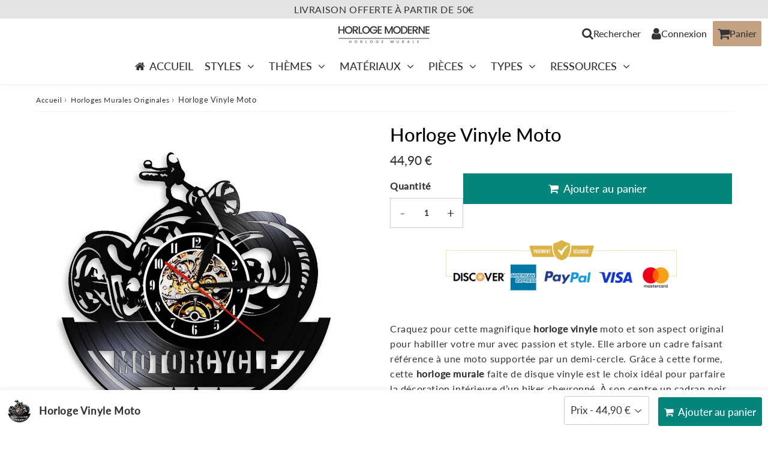

--- FILE ---
content_type: text/html; charset=utf-8
request_url: https://horloge-moderne.com/products/horloge-vinyle-moto
body_size: 33111
content:

<!doctype html>
<html class="no-touch no-js" lang="fr">
<head><meta charset="utf-8">
  <meta http-equiv="X-UA-Compatible" content="IE=edge,chrome=1">
  <meta name="viewport" content="width=device-width, initial-scale=1.0, shrink-to-fit=no" />
  <meta name="theme-color" content="#ffffff"><link rel="shortcut icon" href="//horloge-moderne.com/cdn/shop/files/horloge-moderne-picto_32x32.jpg?v=1644238873" type="image/png" />
  <link rel="apple-touch-icon" href="//horloge-moderne.com/cdn/shop/files/horloge-moderne-picto_128x128.jpg?v=1644238873"><title>
    Horloge Vinyle Moto | Horloge Moderne
  </title>       
  <meta name="description" content="Craquez pour cette magnifique horloge vinyle moto et son aspect original pour habiller votre mur avec passion et style. Diamètre : 30cm.">
<meta property="og:site_name" content="Horloge Moderne">
<meta property="og:url" content="https://horloge-moderne.com/products/horloge-vinyle-moto">
<meta property="og:title" content="Horloge Vinyle Moto">
<meta property="og:type" content="product">


<meta property="og:description" content="Craquez pour cette magnifique horloge vinyle moto et son aspect original pour habiller votre mur avec passion et style. Diamètre : 30cm.">

<meta property="og:price:amount" content="44,90">
  <meta property="og:price:currency" content="EUR"><meta property="og:image" content="http://horloge-moderne.com/cdn/shop/products/WithoutLED_horloge-murale-de-moto-en-vinyle-classi_variants-0_1024x1024.jpg?v=1645443331">
<meta property="og:image:secure_url" content="https://horloge-moderne.com/cdn/shop/products/WithoutLED_horloge-murale-de-moto-en-vinyle-classi_variants-0_1024x1024.jpg?v=1645443331">


  <meta name="twitter:site" content="@shopify">


  <meta name="twitter:card" content="summary_large_image">
  <meta name="twitter:image" content="https://horloge-moderne.com/cdn/shop/products/WithoutLED_horloge-murale-de-moto-en-vinyle-classi_variants-0_1024x1024.jpg?v=1645443331">
  <meta name="twitter:image:width" content="480">
  <meta name="twitter:image:height" content="480">

<meta name="twitter:title" content="Horloge Vinyle Moto">


<meta property="twitter:description" content="Craquez pour cette magnifique horloge vinyle moto et son aspect original pour habiller votre mur avec passion et style. Diamètre : 30cm.">



  <link rel="canonical" href="https://horloge-moderne.com/products/horloge-vinyle-moto" />
  
<script>window.performance && window.performance.mark && window.performance.mark('shopify.content_for_header.start');</script><meta name="google-site-verification" content="vZHUBOAOsCApLpWOECHeQw8mUK1qlVTE0km86v49C94">
<meta id="shopify-digital-wallet" name="shopify-digital-wallet" content="/56750899370/digital_wallets/dialog">
<meta name="shopify-checkout-api-token" content="c6893ef223f1ea3451fdbd27b2c4cbec">
<meta id="in-context-paypal-metadata" data-shop-id="56750899370" data-venmo-supported="false" data-environment="production" data-locale="fr_FR" data-paypal-v4="true" data-currency="EUR">
<link rel="alternate" type="application/json+oembed" href="https://horloge-moderne.com/products/horloge-vinyle-moto.oembed">
<script async="async" src="/checkouts/internal/preloads.js?locale=fr-FR"></script>
<link rel="preconnect" href="https://shop.app" crossorigin="anonymous">
<script async="async" src="https://shop.app/checkouts/internal/preloads.js?locale=fr-FR&shop_id=56750899370" crossorigin="anonymous"></script>
<script id="apple-pay-shop-capabilities" type="application/json">{"shopId":56750899370,"countryCode":"FR","currencyCode":"EUR","merchantCapabilities":["supports3DS"],"merchantId":"gid:\/\/shopify\/Shop\/56750899370","merchantName":"Horloge Moderne","requiredBillingContactFields":["postalAddress","email","phone"],"requiredShippingContactFields":["postalAddress","email","phone"],"shippingType":"shipping","supportedNetworks":["visa","masterCard","amex","maestro"],"total":{"type":"pending","label":"Horloge Moderne","amount":"1.00"},"shopifyPaymentsEnabled":true,"supportsSubscriptions":true}</script>
<script id="shopify-features" type="application/json">{"accessToken":"c6893ef223f1ea3451fdbd27b2c4cbec","betas":["rich-media-storefront-analytics"],"domain":"horloge-moderne.com","predictiveSearch":true,"shopId":56750899370,"locale":"fr"}</script>
<script>var Shopify = Shopify || {};
Shopify.shop = "joyeriaserpiente.myshopify.com";
Shopify.locale = "fr";
Shopify.currency = {"active":"EUR","rate":"1.0"};
Shopify.country = "FR";
Shopify.theme = {"name":"Thème Horloge Moderne-4-8-4-uvqqb1","id":177057136973,"schema_name":"Speedfly Theme","schema_version":"4.8.4","theme_store_id":null,"role":"main"};
Shopify.theme.handle = "null";
Shopify.theme.style = {"id":null,"handle":null};
Shopify.cdnHost = "horloge-moderne.com/cdn";
Shopify.routes = Shopify.routes || {};
Shopify.routes.root = "/";</script>
<script type="module">!function(o){(o.Shopify=o.Shopify||{}).modules=!0}(window);</script>
<script>!function(o){function n(){var o=[];function n(){o.push(Array.prototype.slice.apply(arguments))}return n.q=o,n}var t=o.Shopify=o.Shopify||{};t.loadFeatures=n(),t.autoloadFeatures=n()}(window);</script>
<script>
  window.ShopifyPay = window.ShopifyPay || {};
  window.ShopifyPay.apiHost = "shop.app\/pay";
  window.ShopifyPay.redirectState = null;
</script>
<script id="shop-js-analytics" type="application/json">{"pageType":"product"}</script>
<script defer="defer" async type="module" src="//horloge-moderne.com/cdn/shopifycloud/shop-js/modules/v2/client.init-shop-cart-sync_Lpn8ZOi5.fr.esm.js"></script>
<script defer="defer" async type="module" src="//horloge-moderne.com/cdn/shopifycloud/shop-js/modules/v2/chunk.common_X4Hu3kma.esm.js"></script>
<script defer="defer" async type="module" src="//horloge-moderne.com/cdn/shopifycloud/shop-js/modules/v2/chunk.modal_BV0V5IrV.esm.js"></script>
<script type="module">
  await import("//horloge-moderne.com/cdn/shopifycloud/shop-js/modules/v2/client.init-shop-cart-sync_Lpn8ZOi5.fr.esm.js");
await import("//horloge-moderne.com/cdn/shopifycloud/shop-js/modules/v2/chunk.common_X4Hu3kma.esm.js");
await import("//horloge-moderne.com/cdn/shopifycloud/shop-js/modules/v2/chunk.modal_BV0V5IrV.esm.js");

  window.Shopify.SignInWithShop?.initShopCartSync?.({"fedCMEnabled":true,"windoidEnabled":true});

</script>
<script>
  window.Shopify = window.Shopify || {};
  if (!window.Shopify.featureAssets) window.Shopify.featureAssets = {};
  window.Shopify.featureAssets['shop-js'] = {"shop-cart-sync":["modules/v2/client.shop-cart-sync_hBo3gat_.fr.esm.js","modules/v2/chunk.common_X4Hu3kma.esm.js","modules/v2/chunk.modal_BV0V5IrV.esm.js"],"init-fed-cm":["modules/v2/client.init-fed-cm_BoVeauXL.fr.esm.js","modules/v2/chunk.common_X4Hu3kma.esm.js","modules/v2/chunk.modal_BV0V5IrV.esm.js"],"init-shop-email-lookup-coordinator":["modules/v2/client.init-shop-email-lookup-coordinator_CX4-Y-CZ.fr.esm.js","modules/v2/chunk.common_X4Hu3kma.esm.js","modules/v2/chunk.modal_BV0V5IrV.esm.js"],"init-windoid":["modules/v2/client.init-windoid_iuUmw7cp.fr.esm.js","modules/v2/chunk.common_X4Hu3kma.esm.js","modules/v2/chunk.modal_BV0V5IrV.esm.js"],"shop-button":["modules/v2/client.shop-button_DumFxEIo.fr.esm.js","modules/v2/chunk.common_X4Hu3kma.esm.js","modules/v2/chunk.modal_BV0V5IrV.esm.js"],"shop-cash-offers":["modules/v2/client.shop-cash-offers_BPdnZcGX.fr.esm.js","modules/v2/chunk.common_X4Hu3kma.esm.js","modules/v2/chunk.modal_BV0V5IrV.esm.js"],"shop-toast-manager":["modules/v2/client.shop-toast-manager_sjv6XvZD.fr.esm.js","modules/v2/chunk.common_X4Hu3kma.esm.js","modules/v2/chunk.modal_BV0V5IrV.esm.js"],"init-shop-cart-sync":["modules/v2/client.init-shop-cart-sync_Lpn8ZOi5.fr.esm.js","modules/v2/chunk.common_X4Hu3kma.esm.js","modules/v2/chunk.modal_BV0V5IrV.esm.js"],"init-customer-accounts-sign-up":["modules/v2/client.init-customer-accounts-sign-up_DQVKlaja.fr.esm.js","modules/v2/client.shop-login-button_DkHUpD44.fr.esm.js","modules/v2/chunk.common_X4Hu3kma.esm.js","modules/v2/chunk.modal_BV0V5IrV.esm.js"],"pay-button":["modules/v2/client.pay-button_DN6Ek-nh.fr.esm.js","modules/v2/chunk.common_X4Hu3kma.esm.js","modules/v2/chunk.modal_BV0V5IrV.esm.js"],"init-customer-accounts":["modules/v2/client.init-customer-accounts_BQOJrVdv.fr.esm.js","modules/v2/client.shop-login-button_DkHUpD44.fr.esm.js","modules/v2/chunk.common_X4Hu3kma.esm.js","modules/v2/chunk.modal_BV0V5IrV.esm.js"],"avatar":["modules/v2/client.avatar_BTnouDA3.fr.esm.js"],"init-shop-for-new-customer-accounts":["modules/v2/client.init-shop-for-new-customer-accounts_DW7xpOCZ.fr.esm.js","modules/v2/client.shop-login-button_DkHUpD44.fr.esm.js","modules/v2/chunk.common_X4Hu3kma.esm.js","modules/v2/chunk.modal_BV0V5IrV.esm.js"],"shop-follow-button":["modules/v2/client.shop-follow-button_CXr7UFuQ.fr.esm.js","modules/v2/chunk.common_X4Hu3kma.esm.js","modules/v2/chunk.modal_BV0V5IrV.esm.js"],"checkout-modal":["modules/v2/client.checkout-modal_CXg0VCPn.fr.esm.js","modules/v2/chunk.common_X4Hu3kma.esm.js","modules/v2/chunk.modal_BV0V5IrV.esm.js"],"shop-login-button":["modules/v2/client.shop-login-button_DkHUpD44.fr.esm.js","modules/v2/chunk.common_X4Hu3kma.esm.js","modules/v2/chunk.modal_BV0V5IrV.esm.js"],"lead-capture":["modules/v2/client.lead-capture_C9SxlK5K.fr.esm.js","modules/v2/chunk.common_X4Hu3kma.esm.js","modules/v2/chunk.modal_BV0V5IrV.esm.js"],"shop-login":["modules/v2/client.shop-login_DQBEMTrD.fr.esm.js","modules/v2/chunk.common_X4Hu3kma.esm.js","modules/v2/chunk.modal_BV0V5IrV.esm.js"],"payment-terms":["modules/v2/client.payment-terms_CokxZuo0.fr.esm.js","modules/v2/chunk.common_X4Hu3kma.esm.js","modules/v2/chunk.modal_BV0V5IrV.esm.js"]};
</script>
<script>(function() {
  var isLoaded = false;
  function asyncLoad() {
    if (isLoaded) return;
    isLoaded = true;
    var urls = ["https:\/\/gdprcdn.b-cdn.net\/js\/gdpr_cookie_consent.min.js?shop=joyeriaserpiente.myshopify.com"];
    for (var i = 0; i < urls.length; i++) {
      var s = document.createElement('script');
      s.type = 'text/javascript';
      s.async = true;
      s.src = urls[i];
      var x = document.getElementsByTagName('script')[0];
      x.parentNode.insertBefore(s, x);
    }
  };
  if(window.attachEvent) {
    window.attachEvent('onload', asyncLoad);
  } else {
    window.addEventListener('load', asyncLoad, false);
  }
})();</script>
<script id="__st">var __st={"a":56750899370,"offset":3600,"reqid":"9a96a434-bf9f-4f20-8175-b244cab3191e-1769797658","pageurl":"horloge-moderne.com\/products\/horloge-vinyle-moto","u":"753459b96d09","p":"product","rtyp":"product","rid":7259466793130};</script>
<script>window.ShopifyPaypalV4VisibilityTracking = true;</script>
<script id="captcha-bootstrap">!function(){'use strict';const t='contact',e='account',n='new_comment',o=[[t,t],['blogs',n],['comments',n],[t,'customer']],c=[[e,'customer_login'],[e,'guest_login'],[e,'recover_customer_password'],[e,'create_customer']],r=t=>t.map((([t,e])=>`form[action*='/${t}']:not([data-nocaptcha='true']) input[name='form_type'][value='${e}']`)).join(','),a=t=>()=>t?[...document.querySelectorAll(t)].map((t=>t.form)):[];function s(){const t=[...o],e=r(t);return a(e)}const i='password',u='form_key',d=['recaptcha-v3-token','g-recaptcha-response','h-captcha-response',i],f=()=>{try{return window.sessionStorage}catch{return}},m='__shopify_v',_=t=>t.elements[u];function p(t,e,n=!1){try{const o=window.sessionStorage,c=JSON.parse(o.getItem(e)),{data:r}=function(t){const{data:e,action:n}=t;return t[m]||n?{data:e,action:n}:{data:t,action:n}}(c);for(const[e,n]of Object.entries(r))t.elements[e]&&(t.elements[e].value=n);n&&o.removeItem(e)}catch(o){console.error('form repopulation failed',{error:o})}}const l='form_type',E='cptcha';function T(t){t.dataset[E]=!0}const w=window,h=w.document,L='Shopify',v='ce_forms',y='captcha';let A=!1;((t,e)=>{const n=(g='f06e6c50-85a8-45c8-87d0-21a2b65856fe',I='https://cdn.shopify.com/shopifycloud/storefront-forms-hcaptcha/ce_storefront_forms_captcha_hcaptcha.v1.5.2.iife.js',D={infoText:'Protégé par hCaptcha',privacyText:'Confidentialité',termsText:'Conditions'},(t,e,n)=>{const o=w[L][v],c=o.bindForm;if(c)return c(t,g,e,D).then(n);var r;o.q.push([[t,g,e,D],n]),r=I,A||(h.body.append(Object.assign(h.createElement('script'),{id:'captcha-provider',async:!0,src:r})),A=!0)});var g,I,D;w[L]=w[L]||{},w[L][v]=w[L][v]||{},w[L][v].q=[],w[L][y]=w[L][y]||{},w[L][y].protect=function(t,e){n(t,void 0,e),T(t)},Object.freeze(w[L][y]),function(t,e,n,w,h,L){const[v,y,A,g]=function(t,e,n){const i=e?o:[],u=t?c:[],d=[...i,...u],f=r(d),m=r(i),_=r(d.filter((([t,e])=>n.includes(e))));return[a(f),a(m),a(_),s()]}(w,h,L),I=t=>{const e=t.target;return e instanceof HTMLFormElement?e:e&&e.form},D=t=>v().includes(t);t.addEventListener('submit',(t=>{const e=I(t);if(!e)return;const n=D(e)&&!e.dataset.hcaptchaBound&&!e.dataset.recaptchaBound,o=_(e),c=g().includes(e)&&(!o||!o.value);(n||c)&&t.preventDefault(),c&&!n&&(function(t){try{if(!f())return;!function(t){const e=f();if(!e)return;const n=_(t);if(!n)return;const o=n.value;o&&e.removeItem(o)}(t);const e=Array.from(Array(32),(()=>Math.random().toString(36)[2])).join('');!function(t,e){_(t)||t.append(Object.assign(document.createElement('input'),{type:'hidden',name:u})),t.elements[u].value=e}(t,e),function(t,e){const n=f();if(!n)return;const o=[...t.querySelectorAll(`input[type='${i}']`)].map((({name:t})=>t)),c=[...d,...o],r={};for(const[a,s]of new FormData(t).entries())c.includes(a)||(r[a]=s);n.setItem(e,JSON.stringify({[m]:1,action:t.action,data:r}))}(t,e)}catch(e){console.error('failed to persist form',e)}}(e),e.submit())}));const S=(t,e)=>{t&&!t.dataset[E]&&(n(t,e.some((e=>e===t))),T(t))};for(const o of['focusin','change'])t.addEventListener(o,(t=>{const e=I(t);D(e)&&S(e,y())}));const B=e.get('form_key'),M=e.get(l),P=B&&M;t.addEventListener('DOMContentLoaded',(()=>{const t=y();if(P)for(const e of t)e.elements[l].value===M&&p(e,B);[...new Set([...A(),...v().filter((t=>'true'===t.dataset.shopifyCaptcha))])].forEach((e=>S(e,t)))}))}(h,new URLSearchParams(w.location.search),n,t,e,['guest_login'])})(!0,!0)}();</script>
<script integrity="sha256-4kQ18oKyAcykRKYeNunJcIwy7WH5gtpwJnB7kiuLZ1E=" data-source-attribution="shopify.loadfeatures" defer="defer" src="//horloge-moderne.com/cdn/shopifycloud/storefront/assets/storefront/load_feature-a0a9edcb.js" crossorigin="anonymous"></script>
<script crossorigin="anonymous" defer="defer" src="//horloge-moderne.com/cdn/shopifycloud/storefront/assets/shopify_pay/storefront-65b4c6d7.js?v=20250812"></script>
<script data-source-attribution="shopify.dynamic_checkout.dynamic.init">var Shopify=Shopify||{};Shopify.PaymentButton=Shopify.PaymentButton||{isStorefrontPortableWallets:!0,init:function(){window.Shopify.PaymentButton.init=function(){};var t=document.createElement("script");t.src="https://horloge-moderne.com/cdn/shopifycloud/portable-wallets/latest/portable-wallets.fr.js",t.type="module",document.head.appendChild(t)}};
</script>
<script data-source-attribution="shopify.dynamic_checkout.buyer_consent">
  function portableWalletsHideBuyerConsent(e){var t=document.getElementById("shopify-buyer-consent"),n=document.getElementById("shopify-subscription-policy-button");t&&n&&(t.classList.add("hidden"),t.setAttribute("aria-hidden","true"),n.removeEventListener("click",e))}function portableWalletsShowBuyerConsent(e){var t=document.getElementById("shopify-buyer-consent"),n=document.getElementById("shopify-subscription-policy-button");t&&n&&(t.classList.remove("hidden"),t.removeAttribute("aria-hidden"),n.addEventListener("click",e))}window.Shopify?.PaymentButton&&(window.Shopify.PaymentButton.hideBuyerConsent=portableWalletsHideBuyerConsent,window.Shopify.PaymentButton.showBuyerConsent=portableWalletsShowBuyerConsent);
</script>
<script data-source-attribution="shopify.dynamic_checkout.cart.bootstrap">document.addEventListener("DOMContentLoaded",(function(){function t(){return document.querySelector("shopify-accelerated-checkout-cart, shopify-accelerated-checkout")}if(t())Shopify.PaymentButton.init();else{new MutationObserver((function(e,n){t()&&(Shopify.PaymentButton.init(),n.disconnect())})).observe(document.body,{childList:!0,subtree:!0})}}));
</script>
<link id="shopify-accelerated-checkout-styles" rel="stylesheet" media="screen" href="https://horloge-moderne.com/cdn/shopifycloud/portable-wallets/latest/accelerated-checkout-backwards-compat.css" crossorigin="anonymous">
<style id="shopify-accelerated-checkout-cart">
        #shopify-buyer-consent {
  margin-top: 1em;
  display: inline-block;
  width: 100%;
}

#shopify-buyer-consent.hidden {
  display: none;
}

#shopify-subscription-policy-button {
  background: none;
  border: none;
  padding: 0;
  text-decoration: underline;
  font-size: inherit;
  cursor: pointer;
}

#shopify-subscription-policy-button::before {
  box-shadow: none;
}

      </style>

<script>window.performance && window.performance.mark && window.performance.mark('shopify.content_for_header.end');</script> 

  <!-- CSS - JS ================================================== -->     
  <link rel="preconnect" href="https://cdn.shopify.com" as="style" crossorigin>
  <link rel="preconnect" href="https://fonts.shopifycdn.com" crossorigin>  
  <link rel="preconnect" href="https://v.shopify.com" /> 
  <link rel="preconnect" href="https://cdn.shopifycloud.com" /> 
  <link rel="preconnect" href="https://monorail-edge.shopifysvc.com">  
  <link rel="preconnect" href="https://cdnjs.cloudflare.com">   

  
<style data-shopify>

@font-face {
  font-family: Lato;
  font-weight: 400;
  font-style: normal;
  font-display: swap;
  src: url("//horloge-moderne.com/cdn/fonts/lato/lato_n4.c3b93d431f0091c8be23185e15c9d1fee1e971c5.woff2") format("woff2"),
       url("//horloge-moderne.com/cdn/fonts/lato/lato_n4.d5c00c781efb195594fd2fd4ad04f7882949e327.woff") format("woff");
}


@font-face {
  font-family: Lato;
  font-weight: 400;
  font-style: normal;
  font-display: swap;
  src: url("//horloge-moderne.com/cdn/fonts/lato/lato_n4.c3b93d431f0091c8be23185e15c9d1fee1e971c5.woff2") format("woff2"),
       url("//horloge-moderne.com/cdn/fonts/lato/lato_n4.d5c00c781efb195594fd2fd4ad04f7882949e327.woff") format("woff");
}

@font-face {
  font-family: Lato;
  font-weight: 500;
  font-style: normal;
  font-display: swap;
  src: url("//horloge-moderne.com/cdn/fonts/lato/lato_n5.b2fec044fbe05725e71d90882e5f3b21dae2efbd.woff2") format("woff2"),
       url("//horloge-moderne.com/cdn/fonts/lato/lato_n5.f25a9a5c73ff9372e69074488f99e8ac702b5447.woff") format("woff");
}

@font-face {
  font-family: Lato;
  font-weight: 400;
  font-style: normal;
  font-display: swap;
  src: url("//horloge-moderne.com/cdn/fonts/lato/lato_n4.c3b93d431f0091c8be23185e15c9d1fee1e971c5.woff2") format("woff2"),
       url("//horloge-moderne.com/cdn/fonts/lato/lato_n4.d5c00c781efb195594fd2fd4ad04f7882949e327.woff") format("woff");
}

@font-face {
  font-family: Lato;
  font-weight: 500;
  font-style: normal;
  font-display: swap;
  src: url("//horloge-moderne.com/cdn/fonts/lato/lato_n5.b2fec044fbe05725e71d90882e5f3b21dae2efbd.woff2") format("woff2"),
       url("//horloge-moderne.com/cdn/fonts/lato/lato_n5.f25a9a5c73ff9372e69074488f99e8ac702b5447.woff") format("woff");
}


:root {

  /* Width variables */
  --page-width: 1200px;
  --section-spaced: 3rem; 
  --gutter: 2rem;
  --gutter-half: calc(var(--gutter) / 2);
  --gutter-quarter: calc(var(--gutter) / 4);

  /* FONT */

  /* Titles Font */
  --headerFontStack: Lato, sans-serif;
  --headerFontWeight: 500;

  /* Body Font */
  --bodyFontStack: Lato, sans-serif;
  --baseFontSize: 1.6rem;
  --baseFontSizeMobile: 1.5rem;

  /* Navigation and Button Font */
  --accentFontStack: Lato, sans-serif;
  --accentFontWeight: 500;

  /* FONT SIZES */

  --h1FontSize: 3.1rem;
  --h2FontSize: 2.8rem;
  --h3FontSize: 2.4rem;
  --h4FontSize: 2.1rem;
  --h5FontSize: 1.9rem;

  --h1FontSizeSm: 2.2rem;
  --h2FontSizeSm: 2rem;
  --h3FontSizeSm: 1.8rem;
  --h4FontSizeSm: 1.7rem;
  --h5FontSizeSm: 1.6rem;

  --btnAtcFontSize: 1.8rem;
  --btnFontSize: 1.6rem;
  --btnPadding: 1.6rem;
  --btnAtcPadding: 1.6rem;
  
  --btnFontWeight: 500;
  
  --navFontSize: 1.8rem;

  --priceFontSize: 2.1rem;
  --priceFontSizeSmall: 1.6rem;
  
  /* COLORS */

  /* General colors */
  --colorBody: #ffffff;
  --colorTextBody: #333333;
  --colorTextTitle: #333333; 

  --colorSectionTitles: #000000;
  --colorSectionTitlesBg: ;
  --colorError: #ff1100;
  --colorPrice: #333333;
  --colorPrice2: #333;
  
  --colorPriceBg: #ff1100;
  --colorPriceText: #fff; 

  /* Button colors */
  
  --colorBtnPrimaryBg: #03857c;
  --colorBtnPrimaryText: #fff;
  --sizeBtnPrimaryBorder: 0px; 
  --colorBtnPrimaryBorder: #333;
  --colorBtnPrimaryBgHover: #c4a181;
  --colorBtnPrimaryTextHover: #fff;
  --colorBtnPrimaryBorderHover: #333;

  --colorBtnSecondaryBg: #dcdcdc;
  --colorBtnSecondaryText: #666;  
  --sizeBtnSecondaryBorder: 0px;
  --colorBtnSecondaryBorder: #333;
  --colorBtnSecondaryBgHover: #dcdcdc;
  --colorBtnSecondaryTextHover: #555;  
  --colorBtnSecondaryBorderHover: #333;

  --colorBtnThirdBg: ;
  --colorBtnThirdText: #333;  
  --sizeBtnThirdBorder: 1px;
  --colorBtnThirdBorder: #333;

  --colorBtnThirdBgHover: #333;
  --colorBtnThirdTextHover: #FFF;  
  --colorBtnThirdBorderHover: #333;

  --colorBtnAtcText: #fff;
  --colorBtnAtcBg: #03857c;
  --colorBtnAtcTextHover: #fff;
  --colorBtnAtcBgHover: #c4a181;
  --sizeBtnAtcBorder: 0px; 
  --colorBtnAtcBorder: #333;
  --colorBtnBuyNowText: #242424;
  --colorBtnBuyNowBg: #eeb933;

  /* link colors */
  --colorLink: #c4a181;

 /* Site Header */
  --headerBackground: #fff;
  --headerText: #333;
  --headerButtonAndSearch: ;
  --headerSearchColor: #333;
  --headerSearchBgColor: rgba(0,0,0,0);
  --headerActionCartColor: #333;
  --headerActionCartBgColor: #c4a181;
  --headerAccountColor: #333;
  --headerAccountBgColor: rgba(0,0,0,0);
  --headerCartCount: #ff1100;  
  --topheaderTextColor:#333333;
  --topheaderBgColor:#e4e4e4;
  --sectionCollectionColorText:#fff;
  --sectionCollectionColorBg:rgba(51, 51, 51, 0.8);
  --sectionCollectionColorTextHover:#fff;
  --sectionCollectionColorBgHover:rgba(17, 17, 17, 0.8);

  --sectionHeaderColorIcon1: ;
  --sectionHeaderColorIcon2: ;

  --searchAutoCompleteBg: #fff;
  --searchAutoCompleteBorder: #ddd;
  --searchAutoCompleteColor: #333;
  --searchModalBgColor: rgba(0, 0, 0, 0.9);
  --searchModalBtnCloseColor: #FFF;
  --searchModalBlocBorderColor: #FFF;
  --searchModalBlocTextColor: #FFF;
  --searchModalBlocIconColor: #FFF;

  /* Product */

  --navProductsText: #333333;
  --tabColor: #333;
  --tabBgColor: #F0F0F0;
  --tabBorderColor: #ddd;
  
  --variantLabel: #333;
  --swatchBtnColor: #333;
  --swatchBtnBgColor: #fff;
  --swatchBtnBorderColor: #eee;
  --swatchBtnColorHover: #333;
  --swatchBtnBgColorHover: #fff;
  --swatchBtnBorderColorHover: #333;
  --swatchBtnBorderWidth: 40;  
  --variant-box-shadow: 0 0 0px ;

  /* Cart */
  --headerCartColor: #333;
  --headerCartBg: #fff;
  --headerCartBorder: #DDD;

  /* Nav background */
  --colorNav: #fff;
  --colorNavText: #333;
  --colorNavTextHover: #c4a181;
  --colorNavTextHover2: #c4a181;
  --colorNav2: #fff;
  --colorNav2Text: #333;
  --colorMegamenu: #fff;

  /* Mobile Nav Bar */
  --mobileNavBarHeight: 50px;

  /* Product */
  --productStockBg: #ffe8e8;
  --productStockBgActive: #ca0000;
  --productQtyColor: #333333;
  --productQtyBgColor: rgba(0,0,0,0);
  --colorBorder: #cccccc;

  /* Blog */
  --blog-summary-bg-color: #F9F9F9;
  --blog-summary-border-color: #dddddd;
  --blog-summary-title-color: #333333;
  --blog-summary-link-color: #186ab9;
  

  /* Slider */
  --slider_title_color: #fff;
  --slider_bgtitle_color: ;
  --slider_text_color: #FFFFFF;
  --slider_bgtext_color: ;
  --slider_btn_title_color: #fff;
  --slider_btn_bgtitle_color: ;
  --slider_btn_text_hover_title_color: #333;
  --slider_btn_bg_hover_title_color: #FFF;
  --slider_btn_border_color: #FFF;
  --slider_btn_border_hover_color: #FFF;

  --slider_btn2_title_color: #333;
  --slider_btn2_bgtitle_color: #ffffff;
  --slider_btn2_text_hover_title_color: #fff;
  --slider_btn2_bg_hover_title_color: #333;
  --slider_btn2_border_color: #333;
  --slider_btn2_border_hover_color: #333;

  --slider_angle: #ddd;
  --slider_btn_scroll_color: #2e3438;
  --slider_btn_scroll_bg_color: rgba(255, 255, 255, 0.7);
  --slider_dots_color: #fff;
  --slider_dots_color_hover: #e0932f;

  /* Testimonial */
  --color-testimonial: #000000;
  --color-testimonial-star: #333333;
  --color-testimonial-arrow-bg: ;
  --color-testimonial-arrow: #333333;

  /* FAQ */
  --colorFaqPanelTitle: #333;
  --colorFaqPanelTitleBg: ;
  --colorFaqPanelText: #333;
  --colorFaqPanelTextBg: ;
  --colorFaqPanelBorder: #DEDEDE;

  /* newsletter */
  --color-newsletter-form-field: #333333;
  --color-newsletter-form-field-bg: #DEDEDE;
  --color-newsletter-form-btn: #FFFFFF;
  --color-newsletter-form-btn-bg: #333333;

  /* newsletter popup */
  --newsletterPopupColor: #333;
  --newsletterPopupBgColor: #fff;
  --newsletterPopupClose: #fff;
  --newsletterPopupBgClose: #911b1b;

  /* sticky bar */
  --stickybarColor: #333;
  --stickybarBgColor: #fff;
  --stickybarPositionTop: auto;
  --stickybarPositionBottom: 0;

  /* bundles */
  --bundleColor: #333;
  --bundleBgColor: #f0f0f0;
  --bundleStarColor: #ecb122;

  /* special offer */
  --specialOfferColor: #333;
  --specialOfferBgColor: #FFFFFF;
  --specialOfferColorActive: #333;
  --specialOfferBgColorActive: #f5f5f5;
  --specialOfferPrice: #f50a0a;
  --specialOfferBorderColor: #F0F0F0;
  --specialOfferChecked: #333;

  /* Site Footer */
  --colorFooterBg: #333333;
  --colorFooterTitle: #dddddd;
  --colorFooterText: #dddddd;
  --colorSvg:#000;
  --colorFooterBgBtn: #222;
  --colorFooterBgBtnText: #eee;
  --colorFooterBgInput: #444;
  --colorFooterBgInputText: #eee;
  --colorBackToTop1: #fff;
  --colorBackToTop2: rgba(51, 51, 51, 0.9);
  --colorFooterSocialLinks: #bbbbbb;


  /* Size chart */
  --sizeChartColor: #333;
  --sizeChartBg: #FFF;
  --sizeChartTitleColor: #fff;
  --sizeChartTitleBg: #333;

  /* Helper colors */
  --disabledGrey: #f6f6f6;
  --disabledBorder: var(--disabledGrey);
  --errorRed: #dc0000;
  --errorRedBg: var(--errorRed);
  --successGreen: #0a942a;

  /* Radius */
  --radius: 2px;
  --btnBorderRadius:0px;

 /* Share buttons  */
  --shareButtonHeight: 22px;
  --shareButtonCleanHeight: 30px;
  --shareBorderColor: #ececec;

 /* Collections */
  --filterIconWidth: 12px;
  --innerFilterIconWidth: 6px;

  /* Placeholder colors */
  --color-blankstate: rgba(var(--colorTextBody), 0.35);
  --color-blankstate-border: rgba(var(--colorTextBody), 0.2);
  --color-blankstate-background: rgba(var(--colorTextBody), 0.1);
  --color-text-body-opacity1: rgba(51, 51, 51, 0.05);
  --color-text-body-opacity2: rgba(51, 51, 51, 0.1);
  --color-text-body-opacity3: rgba(51, 51, 51, 0.2);
  --color-text-body-opacity4: rgba(51, 51, 51, 0.3);

  /*  SPACINGS */

  /* Letter Spacing */
  --titleLetterSpacing: 0px;
  --navLetterSpacing: 0px;
  --btnLetterSpacing: 0px;  
  
}    

.color-scheme-1, .shopify-section .color-scheme-1 > div {
  background: #F0F0F0;
  color: #333333;
   --colorSectionTitles: #333333; 
}

.color-scheme-2, .shopify-section .color-scheme-2 > div {
  background: #4c96c1;
  color: #FFFFFF;
  --colorSectionTitles: #FFFFFF; 
}

.color-scheme-3, .shopify-section .color-scheme-3 > div  {
  background: #e0932f;
  color: #FFFFFF;
  --colorSectionTitles: #FFFFFF; 
}


.color-scheme-inverse, .shopify-section .color-scheme-inverse > div {
  color: #F0F0F0;
  background: #333333;
}
.color-scheme-inverse * {
  --colorSectionTitles: #F0F0F0; 
}
.color-scheme-1 .btn-inherit, .shopify-section .color-scheme-1 .btn-inherit { 
  --colorBtnPrimaryBorder: #333333;
}
.color-scheme-2 .btn-inherit, .shopify-section .color-scheme-2 .btn-inherit { 
  --colorBtnPrimaryBorder: #FFFFFF;
}
.color-scheme-3 .btn-inherit, .shopify-section .color-scheme-3 .btn-inherit { 
  --colorBtnPrimaryBorder: #FFFFFF;
}
.color-scheme-3 .btn-inherit, .shopify-section .color-scheme-4 .btn-inherit { 
  --colorBtnThirdBorder: ;
}
.color-scheme-inverse .btn-inherit, .shopify-section .color-scheme-inverse .btn-inherit {
  --colorBtnPrimaryBg: #fff;
  --colorBtnPrimaryText: #03857c;
  --colorBtnPrimaryBorder: #fff;
}

/*.shopify-section .color-scheme-1:not(.image-with-text-section), .shopify-section .color-scheme-2:not(.image-with-text-section), 
.shopify-section .color-scheme-3:not(.image-with-text-section), .shopify-section .color-scheme-inverse:not(.image-with-text-section) {
  padding:var(--section-spaced) 0;
}
*/

.shopify-section .color-scheme:not(.color-scheme-none) .color-scheme-inner {  
   padding:var(--gutter);
}
.shopify-section .color-scheme-1 .color-scheme-inner {
   background: rgba(51, 51, 51, 0.05);  
}
.shopify-section .color-scheme-2 .color-scheme-inner {
   background: rgba(255, 255, 255, 0.05);  
}
.shopify-section .color-scheme-3 .color-scheme-inner {
   background: rgba(255, 255, 255, 0.05);  
}
.shopify-section .color-scheme-inverse .color-scheme-inner {
   background: rgba(240, 240, 240, 0.05);  
}




</style>
 
 
  <link rel="preload" href="//horloge-moderne.com/cdn/shop/t/5/assets/font-awesome.min.css?v=170316697105037358931743495659" as="style" onload="this.onload=null;this.rel='stylesheet'">
  <noscript><link rel="stylesheet" href="//horloge-moderne.com/cdn/shop/t/5/assets/font-awesome.min.css?v=170316697105037358931743495659"></noscript>


  <link href="//horloge-moderne.com/cdn/shop/t/5/assets/theme.css?v=143064523502591807271743587573" rel="stylesheet" type="text/css" media="all" />
  
  <script src="//horloge-moderne.com/cdn/shop/t/5/assets/vendor.js?v=45007066030548803271743495632" defer></script> 
  <script src="//horloge-moderne.com/cdn/shop/t/5/assets/jquery-3.6.0.min.js?v=115860211936397945481743495631"></script> 
  <script src="//horloge-moderne.com/cdn/shop/t/5/assets/theme.js?v=144284563353317387241743516932" defer></script>   
   
  
  

     
  
  <!-- Code script ================================================== -->
  <!-- Google tag (gtag.js) -->
<script async src="https://www.googletagmanager.com/gtag/js?id=G-KNDGQ29R0P"></script>
<script>
  window.dataLayer = window.dataLayer || [];
  function gtag(){dataLayer.push(arguments);}
  gtag('js', new Date());

  gtag('config', 'G-KNDGQ29R0P');
</script>     
  <meta name="google-site-verification" content="vZHUBOAOsCApLpWOECHeQw8mUK1qlVTE0km86v49C94" />

  <style>
    .slideshow .slide:not(:first-child), .slick-slider .slick-slide:not(:first-child) { display: none; opacity: 0; }
    .slideshow.slick-initialized .slide, .slick-slider.slick-initialized .slick-slide, .slick-slider.slick-initialized .slideshow-show-true  { display: block !important; opacity: 1; } 
    .slick-slider  { opacity: 0; }
    .slick-slider.slick-initialized { opacity: 1 !important; }
  </style>
  

<link href="https://monorail-edge.shopifysvc.com" rel="dns-prefetch">
<script>(function(){if ("sendBeacon" in navigator && "performance" in window) {try {var session_token_from_headers = performance.getEntriesByType('navigation')[0].serverTiming.find(x => x.name == '_s').description;} catch {var session_token_from_headers = undefined;}var session_cookie_matches = document.cookie.match(/_shopify_s=([^;]*)/);var session_token_from_cookie = session_cookie_matches && session_cookie_matches.length === 2 ? session_cookie_matches[1] : "";var session_token = session_token_from_headers || session_token_from_cookie || "";function handle_abandonment_event(e) {var entries = performance.getEntries().filter(function(entry) {return /monorail-edge.shopifysvc.com/.test(entry.name);});if (!window.abandonment_tracked && entries.length === 0) {window.abandonment_tracked = true;var currentMs = Date.now();var navigation_start = performance.timing.navigationStart;var payload = {shop_id: 56750899370,url: window.location.href,navigation_start,duration: currentMs - navigation_start,session_token,page_type: "product"};window.navigator.sendBeacon("https://monorail-edge.shopifysvc.com/v1/produce", JSON.stringify({schema_id: "online_store_buyer_site_abandonment/1.1",payload: payload,metadata: {event_created_at_ms: currentMs,event_sent_at_ms: currentMs}}));}}window.addEventListener('pagehide', handle_abandonment_event);}}());</script>
<script id="web-pixels-manager-setup">(function e(e,d,r,n,o){if(void 0===o&&(o={}),!Boolean(null===(a=null===(i=window.Shopify)||void 0===i?void 0:i.analytics)||void 0===a?void 0:a.replayQueue)){var i,a;window.Shopify=window.Shopify||{};var t=window.Shopify;t.analytics=t.analytics||{};var s=t.analytics;s.replayQueue=[],s.publish=function(e,d,r){return s.replayQueue.push([e,d,r]),!0};try{self.performance.mark("wpm:start")}catch(e){}var l=function(){var e={modern:/Edge?\/(1{2}[4-9]|1[2-9]\d|[2-9]\d{2}|\d{4,})\.\d+(\.\d+|)|Firefox\/(1{2}[4-9]|1[2-9]\d|[2-9]\d{2}|\d{4,})\.\d+(\.\d+|)|Chrom(ium|e)\/(9{2}|\d{3,})\.\d+(\.\d+|)|(Maci|X1{2}).+ Version\/(15\.\d+|(1[6-9]|[2-9]\d|\d{3,})\.\d+)([,.]\d+|)( \(\w+\)|)( Mobile\/\w+|) Safari\/|Chrome.+OPR\/(9{2}|\d{3,})\.\d+\.\d+|(CPU[ +]OS|iPhone[ +]OS|CPU[ +]iPhone|CPU IPhone OS|CPU iPad OS)[ +]+(15[._]\d+|(1[6-9]|[2-9]\d|\d{3,})[._]\d+)([._]\d+|)|Android:?[ /-](13[3-9]|1[4-9]\d|[2-9]\d{2}|\d{4,})(\.\d+|)(\.\d+|)|Android.+Firefox\/(13[5-9]|1[4-9]\d|[2-9]\d{2}|\d{4,})\.\d+(\.\d+|)|Android.+Chrom(ium|e)\/(13[3-9]|1[4-9]\d|[2-9]\d{2}|\d{4,})\.\d+(\.\d+|)|SamsungBrowser\/([2-9]\d|\d{3,})\.\d+/,legacy:/Edge?\/(1[6-9]|[2-9]\d|\d{3,})\.\d+(\.\d+|)|Firefox\/(5[4-9]|[6-9]\d|\d{3,})\.\d+(\.\d+|)|Chrom(ium|e)\/(5[1-9]|[6-9]\d|\d{3,})\.\d+(\.\d+|)([\d.]+$|.*Safari\/(?![\d.]+ Edge\/[\d.]+$))|(Maci|X1{2}).+ Version\/(10\.\d+|(1[1-9]|[2-9]\d|\d{3,})\.\d+)([,.]\d+|)( \(\w+\)|)( Mobile\/\w+|) Safari\/|Chrome.+OPR\/(3[89]|[4-9]\d|\d{3,})\.\d+\.\d+|(CPU[ +]OS|iPhone[ +]OS|CPU[ +]iPhone|CPU IPhone OS|CPU iPad OS)[ +]+(10[._]\d+|(1[1-9]|[2-9]\d|\d{3,})[._]\d+)([._]\d+|)|Android:?[ /-](13[3-9]|1[4-9]\d|[2-9]\d{2}|\d{4,})(\.\d+|)(\.\d+|)|Mobile Safari.+OPR\/([89]\d|\d{3,})\.\d+\.\d+|Android.+Firefox\/(13[5-9]|1[4-9]\d|[2-9]\d{2}|\d{4,})\.\d+(\.\d+|)|Android.+Chrom(ium|e)\/(13[3-9]|1[4-9]\d|[2-9]\d{2}|\d{4,})\.\d+(\.\d+|)|Android.+(UC? ?Browser|UCWEB|U3)[ /]?(15\.([5-9]|\d{2,})|(1[6-9]|[2-9]\d|\d{3,})\.\d+)\.\d+|SamsungBrowser\/(5\.\d+|([6-9]|\d{2,})\.\d+)|Android.+MQ{2}Browser\/(14(\.(9|\d{2,})|)|(1[5-9]|[2-9]\d|\d{3,})(\.\d+|))(\.\d+|)|K[Aa][Ii]OS\/(3\.\d+|([4-9]|\d{2,})\.\d+)(\.\d+|)/},d=e.modern,r=e.legacy,n=navigator.userAgent;return n.match(d)?"modern":n.match(r)?"legacy":"unknown"}(),u="modern"===l?"modern":"legacy",c=(null!=n?n:{modern:"",legacy:""})[u],f=function(e){return[e.baseUrl,"/wpm","/b",e.hashVersion,"modern"===e.buildTarget?"m":"l",".js"].join("")}({baseUrl:d,hashVersion:r,buildTarget:u}),m=function(e){var d=e.version,r=e.bundleTarget,n=e.surface,o=e.pageUrl,i=e.monorailEndpoint;return{emit:function(e){var a=e.status,t=e.errorMsg,s=(new Date).getTime(),l=JSON.stringify({metadata:{event_sent_at_ms:s},events:[{schema_id:"web_pixels_manager_load/3.1",payload:{version:d,bundle_target:r,page_url:o,status:a,surface:n,error_msg:t},metadata:{event_created_at_ms:s}}]});if(!i)return console&&console.warn&&console.warn("[Web Pixels Manager] No Monorail endpoint provided, skipping logging."),!1;try{return self.navigator.sendBeacon.bind(self.navigator)(i,l)}catch(e){}var u=new XMLHttpRequest;try{return u.open("POST",i,!0),u.setRequestHeader("Content-Type","text/plain"),u.send(l),!0}catch(e){return console&&console.warn&&console.warn("[Web Pixels Manager] Got an unhandled error while logging to Monorail."),!1}}}}({version:r,bundleTarget:l,surface:e.surface,pageUrl:self.location.href,monorailEndpoint:e.monorailEndpoint});try{o.browserTarget=l,function(e){var d=e.src,r=e.async,n=void 0===r||r,o=e.onload,i=e.onerror,a=e.sri,t=e.scriptDataAttributes,s=void 0===t?{}:t,l=document.createElement("script"),u=document.querySelector("head"),c=document.querySelector("body");if(l.async=n,l.src=d,a&&(l.integrity=a,l.crossOrigin="anonymous"),s)for(var f in s)if(Object.prototype.hasOwnProperty.call(s,f))try{l.dataset[f]=s[f]}catch(e){}if(o&&l.addEventListener("load",o),i&&l.addEventListener("error",i),u)u.appendChild(l);else{if(!c)throw new Error("Did not find a head or body element to append the script");c.appendChild(l)}}({src:f,async:!0,onload:function(){if(!function(){var e,d;return Boolean(null===(d=null===(e=window.Shopify)||void 0===e?void 0:e.analytics)||void 0===d?void 0:d.initialized)}()){var d=window.webPixelsManager.init(e)||void 0;if(d){var r=window.Shopify.analytics;r.replayQueue.forEach((function(e){var r=e[0],n=e[1],o=e[2];d.publishCustomEvent(r,n,o)})),r.replayQueue=[],r.publish=d.publishCustomEvent,r.visitor=d.visitor,r.initialized=!0}}},onerror:function(){return m.emit({status:"failed",errorMsg:"".concat(f," has failed to load")})},sri:function(e){var d=/^sha384-[A-Za-z0-9+/=]+$/;return"string"==typeof e&&d.test(e)}(c)?c:"",scriptDataAttributes:o}),m.emit({status:"loading"})}catch(e){m.emit({status:"failed",errorMsg:(null==e?void 0:e.message)||"Unknown error"})}}})({shopId: 56750899370,storefrontBaseUrl: "https://horloge-moderne.com",extensionsBaseUrl: "https://extensions.shopifycdn.com/cdn/shopifycloud/web-pixels-manager",monorailEndpoint: "https://monorail-edge.shopifysvc.com/unstable/produce_batch",surface: "storefront-renderer",enabledBetaFlags: ["2dca8a86"],webPixelsConfigList: [{"id":"900596045","configuration":"{\"config\":\"{\\\"google_tag_ids\\\":[\\\"G-KNDGQ29R0P\\\",\\\"AW-10958034064\\\",\\\"GT-5R7RW5T\\\"],\\\"target_country\\\":\\\"FR\\\",\\\"gtag_events\\\":[{\\\"type\\\":\\\"begin_checkout\\\",\\\"action_label\\\":[\\\"G-KNDGQ29R0P\\\",\\\"AW-10958034064\\\/y6jyCISc8NADEJCpmeko\\\"]},{\\\"type\\\":\\\"search\\\",\\\"action_label\\\":[\\\"G-KNDGQ29R0P\\\",\\\"AW-10958034064\\\/ckLUCIec8NADEJCpmeko\\\"]},{\\\"type\\\":\\\"view_item\\\",\\\"action_label\\\":[\\\"G-KNDGQ29R0P\\\",\\\"AW-10958034064\\\/43S7CP6b8NADEJCpmeko\\\",\\\"MC-78TNFK306P\\\"]},{\\\"type\\\":\\\"purchase\\\",\\\"action_label\\\":[\\\"G-KNDGQ29R0P\\\",\\\"AW-10958034064\\\/bPVzCPub8NADEJCpmeko\\\",\\\"MC-78TNFK306P\\\"]},{\\\"type\\\":\\\"page_view\\\",\\\"action_label\\\":[\\\"G-KNDGQ29R0P\\\",\\\"AW-10958034064\\\/n6pcCPib8NADEJCpmeko\\\",\\\"MC-78TNFK306P\\\"]},{\\\"type\\\":\\\"add_payment_info\\\",\\\"action_label\\\":[\\\"G-KNDGQ29R0P\\\",\\\"AW-10958034064\\\/wV7gCIqc8NADEJCpmeko\\\"]},{\\\"type\\\":\\\"add_to_cart\\\",\\\"action_label\\\":[\\\"G-KNDGQ29R0P\\\",\\\"AW-10958034064\\\/gkl0CIGc8NADEJCpmeko\\\"]}],\\\"enable_monitoring_mode\\\":false}\"}","eventPayloadVersion":"v1","runtimeContext":"OPEN","scriptVersion":"b2a88bafab3e21179ed38636efcd8a93","type":"APP","apiClientId":1780363,"privacyPurposes":[],"dataSharingAdjustments":{"protectedCustomerApprovalScopes":["read_customer_address","read_customer_email","read_customer_name","read_customer_personal_data","read_customer_phone"]}},{"id":"shopify-app-pixel","configuration":"{}","eventPayloadVersion":"v1","runtimeContext":"STRICT","scriptVersion":"0450","apiClientId":"shopify-pixel","type":"APP","privacyPurposes":["ANALYTICS","MARKETING"]},{"id":"shopify-custom-pixel","eventPayloadVersion":"v1","runtimeContext":"LAX","scriptVersion":"0450","apiClientId":"shopify-pixel","type":"CUSTOM","privacyPurposes":["ANALYTICS","MARKETING"]}],isMerchantRequest: false,initData: {"shop":{"name":"Horloge Moderne","paymentSettings":{"currencyCode":"EUR"},"myshopifyDomain":"joyeriaserpiente.myshopify.com","countryCode":"FR","storefrontUrl":"https:\/\/horloge-moderne.com"},"customer":null,"cart":null,"checkout":null,"productVariants":[{"price":{"amount":44.9,"currencyCode":"EUR"},"product":{"title":"Horloge Vinyle Moto","vendor":"Horloge Moderne","id":"7259466793130","untranslatedTitle":"Horloge Vinyle Moto","url":"\/products\/horloge-vinyle-moto","type":"Horloge Tête de Mort"},"id":"42573052772522","image":{"src":"\/\/horloge-moderne.com\/cdn\/shop\/products\/WithoutLED_horloge-murale-de-moto-en-vinyle-classi_variants-0.jpg?v=1645443331"},"sku":"","title":"Default Title","untranslatedTitle":"Default Title"}],"purchasingCompany":null},},"https://horloge-moderne.com/cdn","1d2a099fw23dfb22ep557258f5m7a2edbae",{"modern":"","legacy":""},{"shopId":"56750899370","storefrontBaseUrl":"https:\/\/horloge-moderne.com","extensionBaseUrl":"https:\/\/extensions.shopifycdn.com\/cdn\/shopifycloud\/web-pixels-manager","surface":"storefront-renderer","enabledBetaFlags":"[\"2dca8a86\"]","isMerchantRequest":"false","hashVersion":"1d2a099fw23dfb22ep557258f5m7a2edbae","publish":"custom","events":"[[\"page_viewed\",{}],[\"product_viewed\",{\"productVariant\":{\"price\":{\"amount\":44.9,\"currencyCode\":\"EUR\"},\"product\":{\"title\":\"Horloge Vinyle Moto\",\"vendor\":\"Horloge Moderne\",\"id\":\"7259466793130\",\"untranslatedTitle\":\"Horloge Vinyle Moto\",\"url\":\"\/products\/horloge-vinyle-moto\",\"type\":\"Horloge Tête de Mort\"},\"id\":\"42573052772522\",\"image\":{\"src\":\"\/\/horloge-moderne.com\/cdn\/shop\/products\/WithoutLED_horloge-murale-de-moto-en-vinyle-classi_variants-0.jpg?v=1645443331\"},\"sku\":\"\",\"title\":\"Default Title\",\"untranslatedTitle\":\"Default Title\"}}]]"});</script><script>
  window.ShopifyAnalytics = window.ShopifyAnalytics || {};
  window.ShopifyAnalytics.meta = window.ShopifyAnalytics.meta || {};
  window.ShopifyAnalytics.meta.currency = 'EUR';
  var meta = {"product":{"id":7259466793130,"gid":"gid:\/\/shopify\/Product\/7259466793130","vendor":"Horloge Moderne","type":"Horloge Tête de Mort","handle":"horloge-vinyle-moto","variants":[{"id":42573052772522,"price":4490,"name":"Horloge Vinyle Moto","public_title":null,"sku":""}],"remote":false},"page":{"pageType":"product","resourceType":"product","resourceId":7259466793130,"requestId":"9a96a434-bf9f-4f20-8175-b244cab3191e-1769797658"}};
  for (var attr in meta) {
    window.ShopifyAnalytics.meta[attr] = meta[attr];
  }
</script>
<script class="analytics">
  (function () {
    var customDocumentWrite = function(content) {
      var jquery = null;

      if (window.jQuery) {
        jquery = window.jQuery;
      } else if (window.Checkout && window.Checkout.$) {
        jquery = window.Checkout.$;
      }

      if (jquery) {
        jquery('body').append(content);
      }
    };

    var hasLoggedConversion = function(token) {
      if (token) {
        return document.cookie.indexOf('loggedConversion=' + token) !== -1;
      }
      return false;
    }

    var setCookieIfConversion = function(token) {
      if (token) {
        var twoMonthsFromNow = new Date(Date.now());
        twoMonthsFromNow.setMonth(twoMonthsFromNow.getMonth() + 2);

        document.cookie = 'loggedConversion=' + token + '; expires=' + twoMonthsFromNow;
      }
    }

    var trekkie = window.ShopifyAnalytics.lib = window.trekkie = window.trekkie || [];
    if (trekkie.integrations) {
      return;
    }
    trekkie.methods = [
      'identify',
      'page',
      'ready',
      'track',
      'trackForm',
      'trackLink'
    ];
    trekkie.factory = function(method) {
      return function() {
        var args = Array.prototype.slice.call(arguments);
        args.unshift(method);
        trekkie.push(args);
        return trekkie;
      };
    };
    for (var i = 0; i < trekkie.methods.length; i++) {
      var key = trekkie.methods[i];
      trekkie[key] = trekkie.factory(key);
    }
    trekkie.load = function(config) {
      trekkie.config = config || {};
      trekkie.config.initialDocumentCookie = document.cookie;
      var first = document.getElementsByTagName('script')[0];
      var script = document.createElement('script');
      script.type = 'text/javascript';
      script.onerror = function(e) {
        var scriptFallback = document.createElement('script');
        scriptFallback.type = 'text/javascript';
        scriptFallback.onerror = function(error) {
                var Monorail = {
      produce: function produce(monorailDomain, schemaId, payload) {
        var currentMs = new Date().getTime();
        var event = {
          schema_id: schemaId,
          payload: payload,
          metadata: {
            event_created_at_ms: currentMs,
            event_sent_at_ms: currentMs
          }
        };
        return Monorail.sendRequest("https://" + monorailDomain + "/v1/produce", JSON.stringify(event));
      },
      sendRequest: function sendRequest(endpointUrl, payload) {
        // Try the sendBeacon API
        if (window && window.navigator && typeof window.navigator.sendBeacon === 'function' && typeof window.Blob === 'function' && !Monorail.isIos12()) {
          var blobData = new window.Blob([payload], {
            type: 'text/plain'
          });

          if (window.navigator.sendBeacon(endpointUrl, blobData)) {
            return true;
          } // sendBeacon was not successful

        } // XHR beacon

        var xhr = new XMLHttpRequest();

        try {
          xhr.open('POST', endpointUrl);
          xhr.setRequestHeader('Content-Type', 'text/plain');
          xhr.send(payload);
        } catch (e) {
          console.log(e);
        }

        return false;
      },
      isIos12: function isIos12() {
        return window.navigator.userAgent.lastIndexOf('iPhone; CPU iPhone OS 12_') !== -1 || window.navigator.userAgent.lastIndexOf('iPad; CPU OS 12_') !== -1;
      }
    };
    Monorail.produce('monorail-edge.shopifysvc.com',
      'trekkie_storefront_load_errors/1.1',
      {shop_id: 56750899370,
      theme_id: 177057136973,
      app_name: "storefront",
      context_url: window.location.href,
      source_url: "//horloge-moderne.com/cdn/s/trekkie.storefront.c59ea00e0474b293ae6629561379568a2d7c4bba.min.js"});

        };
        scriptFallback.async = true;
        scriptFallback.src = '//horloge-moderne.com/cdn/s/trekkie.storefront.c59ea00e0474b293ae6629561379568a2d7c4bba.min.js';
        first.parentNode.insertBefore(scriptFallback, first);
      };
      script.async = true;
      script.src = '//horloge-moderne.com/cdn/s/trekkie.storefront.c59ea00e0474b293ae6629561379568a2d7c4bba.min.js';
      first.parentNode.insertBefore(script, first);
    };
    trekkie.load(
      {"Trekkie":{"appName":"storefront","development":false,"defaultAttributes":{"shopId":56750899370,"isMerchantRequest":null,"themeId":177057136973,"themeCityHash":"4276023013915608130","contentLanguage":"fr","currency":"EUR","eventMetadataId":"816f5813-4bd8-4f10-8dfb-8742f57e1102"},"isServerSideCookieWritingEnabled":true,"monorailRegion":"shop_domain","enabledBetaFlags":["65f19447","b5387b81"]},"Session Attribution":{},"S2S":{"facebookCapiEnabled":false,"source":"trekkie-storefront-renderer","apiClientId":580111}}
    );

    var loaded = false;
    trekkie.ready(function() {
      if (loaded) return;
      loaded = true;

      window.ShopifyAnalytics.lib = window.trekkie;

      var originalDocumentWrite = document.write;
      document.write = customDocumentWrite;
      try { window.ShopifyAnalytics.merchantGoogleAnalytics.call(this); } catch(error) {};
      document.write = originalDocumentWrite;

      window.ShopifyAnalytics.lib.page(null,{"pageType":"product","resourceType":"product","resourceId":7259466793130,"requestId":"9a96a434-bf9f-4f20-8175-b244cab3191e-1769797658","shopifyEmitted":true});

      var match = window.location.pathname.match(/checkouts\/(.+)\/(thank_you|post_purchase)/)
      var token = match? match[1]: undefined;
      if (!hasLoggedConversion(token)) {
        setCookieIfConversion(token);
        window.ShopifyAnalytics.lib.track("Viewed Product",{"currency":"EUR","variantId":42573052772522,"productId":7259466793130,"productGid":"gid:\/\/shopify\/Product\/7259466793130","name":"Horloge Vinyle Moto","price":"44.90","sku":"","brand":"Horloge Moderne","variant":null,"category":"Horloge Tête de Mort","nonInteraction":true,"remote":false},undefined,undefined,{"shopifyEmitted":true});
      window.ShopifyAnalytics.lib.track("monorail:\/\/trekkie_storefront_viewed_product\/1.1",{"currency":"EUR","variantId":42573052772522,"productId":7259466793130,"productGid":"gid:\/\/shopify\/Product\/7259466793130","name":"Horloge Vinyle Moto","price":"44.90","sku":"","brand":"Horloge Moderne","variant":null,"category":"Horloge Tête de Mort","nonInteraction":true,"remote":false,"referer":"https:\/\/horloge-moderne.com\/products\/horloge-vinyle-moto"});
      }
    });


        var eventsListenerScript = document.createElement('script');
        eventsListenerScript.async = true;
        eventsListenerScript.src = "//horloge-moderne.com/cdn/shopifycloud/storefront/assets/shop_events_listener-3da45d37.js";
        document.getElementsByTagName('head')[0].appendChild(eventsListenerScript);

})();</script>
<script
  defer
  src="https://horloge-moderne.com/cdn/shopifycloud/perf-kit/shopify-perf-kit-3.1.0.min.js"
  data-application="storefront-renderer"
  data-shop-id="56750899370"
  data-render-region="gcp-us-east1"
  data-page-type="product"
  data-theme-instance-id="177057136973"
  data-theme-name="Speedfly Theme"
  data-theme-version="4.8.4"
  data-monorail-region="shop_domain"
  data-resource-timing-sampling-rate="10"
  data-shs="true"
  data-shs-beacon="true"
  data-shs-export-with-fetch="true"
  data-shs-logs-sample-rate="1"
  data-shs-beacon-endpoint="https://horloge-moderne.com/api/collect"
></script>
</head>

<body  id="horloge-vinyle-moto-horloge-moderne" 
  class="template-product">
  
  <div id="pixel-to-watch"></div>
  <div id="shopify-section-header" class="shopify-section header-section">
<div class="section-id-header cont-header noborder-false header5 mobile-hide-top-false">
  
  
  
<div class="header-wrapper">
  
  <div class="topheader topheader-show-true spacing-1"> 
    <div class="topheader__wrapper" style="max-width:100%; display:flex; align-items:center; ">
    
    
      
        <p>LIVRAISON OFFERTE À PARTIR DE 50€</p>
      
    
    
    
    
    </div>
  </div>
  
   
    
    <header class="site-header cont-header spacing-1" role="banner" data-section-id="header" data-section-type="header-section">
      
      <div class="header-grid header-grid__logo hide-mobile">        
        
          <div class="h1 header-logo" itemscope itemtype="http://schema.org/Organization">
            
           
            
              
              <a class="logo-link" href="/">
                <img src="//horloge-moderne.com/cdn/shop/files/horloge-moderne-logo-png_160x.png?v=1644239279"
                  loading="lazy"
                  srcset="//horloge-moderne.com/cdn/shop/files/horloge-moderne-logo-png_160x.png?v=1644239279 1x, //horloge-moderne.com/cdn/shop/files/horloge-moderne-logo-png_160x@2x.png?v=1644239279 2x"
                  width= "900"
                  height= "250" 
                  style="max-width:160px"
                  class="logo-header"                                        
                  alt="Horloge Moderne"
                  >                
                
              </a>
            
            

          </div>
        

      </div>

      <div class="header-grid header-grid__info hide-mobile">
        
        
        

      </div>

      <div class="header-grid header-grid__links hide-mobile">      

                
        <a href="#" onclick="openSearch()" aria-label="Search" class="header-cart-btn header-action-search mobileNavBar-link openBtn">
          <i class="fa fa-search" aria-hidden="true"></i>
           Rechercher 
        </a>
         

        
        <span class="site-header--meta-links medium-down--hide boxconnexion-show-true">

          <a href="/account" aria-label="Account" class="header-cart-btn header-action-account customer-login">
            <i class="fa fa-user" aria-hidden="true"></i>
            
            
            Connexion 
            
            

          </a>
        </span>
        

        <a href="/cart" aria-label="Cart" class=" header-cart-btn  cart-toggle  header-action-cart">

          <i class="fa fa-shopping-cart" aria-hidden="true"></i>
          Panier 
          <span class="cart-count cart-badge--desktop hidden-count">0</span>
        </a>

      </div>    
    </header>
  
  <nav class="nav-bar" role="navigation">
    <div  style="padding:0 1.6rem" >   
      

<ul class="site-nav nav-position-2" id="accessibleNav">
  
   
   
    
  
  <li data-dropdown-rel="accueil"  class="site-nav-first-level site-nav-accueil site-nav-icon-7">
    <a href="/">Accueil</a>
  </li>
  
  
   
   
    
  
  <li data-dropdown-rel="styles" class="site-nav-first-level site-nav--has-dropdown  site-nav-styles site-nav-icon-0" aria-haspopup="true">
    
    <a href="#" class="level1-title">Styles</a>
    <span data-title="dropdown" class="collapsible level1">
      <i class="fa fa-angle-down" aria-hidden="true"></i>
    </span>
    

	<ul class="site-nav--dropdown ">
      
      
      <li >
        <a href="/collections/horloge-murale-design">Horloges Design</a>
      </li>
      
      
      
      <li >
        <a href="/collections/horloge-murale-vintage">Horloges Vintage</a>
      </li>
      
      
      
      <li >
        <a href="/collections/horloge-murale-originale">Horloges Originales</a>
      </li>
      
      
      
      <li >
        <a href="/collections/horloge-murale-scandinave">Horloges Scandinaves</a>
      </li>
      
      
      
      <li >
        <a href="/collections/horloge-murale-industrielle">Horloges Industrielles</a>
      </li>
      
      
    </ul>
   
    
  </li>
  
  
   
   
    
  
  <li data-dropdown-rel="themes" class="site-nav-first-level site-nav--has-dropdown  site-nav-themes site-nav-icon-0" aria-haspopup="true">
    
    <a href="#" class="level1-title">Thèmes</a>
    <span data-title="dropdown" class="collapsible level1">
      <i class="fa fa-angle-down" aria-hidden="true"></i>
    </span>
    

	<ul class="site-nav--dropdown ">
      
      
      <li >
        <a href="https://horloge-moderne.com/collections/all/animaux?sort_by=manual">Animaux</a>
      </li>
      
      
      
      <li >
        <a href="https://horloge-moderne.com/collections/all/artistes-divertissement?sort_by=manual">Artisites - Divertissement</a>
      </li>
      
      
      
      <li >
        <a href="https://horloge-moderne.com/collections/all/cafe-biere-vin?sort_by=manual">Café - Bière - Vin</a>
      </li>
      
      
      
      <li >
        <a href="https://horloge-moderne.com/collections/all/garages-vehicules-transports?sort_by=manual">Garages - Véhicules - Transports</a>
      </li>
      
      
      
      <li >
        <a href="https://horloge-moderne.com/collections/all/musique-danse?sort_by=manual">Musique - Danse</a>
      </li>
      
      
      
      <li >
        <a href="https://horloge-moderne.com/collections/all/pays-villes-monuments?sort_by=manual">Pays - Villes - Monuments</a>
      </li>
      
      
      
      <li >
        <a href="https://horloge-moderne.com/collections/all/paysages-nature?sort_by=manual">Paysages - Nature</a>
      </li>
      
      
      
      <li >
        <a href="https://horloge-moderne.com/collections/all/Professions?sort_by=manual">Professions</a>
      </li>
      
      
      
      <li >
        <a href="https://horloge-moderne.com/collections/all/sport-loisirs?sort_by=manual">Sport - Loisirs</a>
      </li>
      
      
      
      <li >
        <a href="https://horloge-moderne.com/collections/all/science-astronomie?sort_by=manual">Science - Astronomie</a>
      </li>
      
      
    </ul>
   
    
  </li>
  
  
   
   
    
  
  <li data-dropdown-rel="materiaux" class="site-nav-first-level site-nav--has-dropdown  site-nav-materiaux site-nav-icon-0" aria-haspopup="true">
    
    <a href="#" class="level1-title">Matériaux</a>
    <span data-title="dropdown" class="collapsible level1">
      <i class="fa fa-angle-down" aria-hidden="true"></i>
    </span>
    

	<ul class="site-nav--dropdown ">
      
      
      <li >
        <a href="/collections/horloge-murale-bois">Horloges en Bois</a>
      </li>
      
      
      
      <li >
        <a href="/collections/horloge-en-verre">Horloges en Verre</a>
      </li>
      
      
      
      <li >
        <a href="/collections/horloge-vinyle">Horloges en Disque Vinyle</a>
      </li>
      
      
      
      <li >
        <a href="/collections/horloge-en-metal">Horloges en Métal</a>
      </li>
      
      
    </ul>
   
    
  </li>
  
  
   
   
    
  
  <li data-dropdown-rel="pieces" class="site-nav-first-level site-nav--has-dropdown  site-nav-pieces site-nav-icon-0" aria-haspopup="true">
    
    <a href="#" class="level1-title">Pièces</a>
    <span data-title="dropdown" class="collapsible level1">
      <i class="fa fa-angle-down" aria-hidden="true"></i>
    </span>
    

	<ul class="site-nav--dropdown ">
      
      
      <li >
        <a href="/collections/horloges-salon">Horloges Salon</a>
      </li>
      
      
      
      <li >
        <a href="/collections/horloge-murale-cuisine">Horloges Cuisine</a>
      </li>
      
      
      
      <li >
        <a href="/collections/horloge-salle-de-bain">Horloges Salle de Bain</a>
      </li>
      
      
    </ul>
   
    
  </li>
  
  
   
   
    
  
  <li data-dropdown-rel="types" class="site-nav-first-level site-nav--has-dropdown  site-nav-types site-nav-icon-0" aria-haspopup="true">
    
    <a href="#" class="level1-title">Types</a>
    <span data-title="dropdown" class="collapsible level1">
      <i class="fa fa-angle-down" aria-hidden="true"></i>
    </span>
    

	<ul class="site-nav--dropdown ">
      
      
      <li >
        <a href="/collections/horloge-led">Horloges LED</a>
      </li>
      
      
      
      <li >
        <a href="/collections/horloge-murale-enfant">Horloges Enfant</a>
      </li>
      
      
      
      <li >
        <a href="https://horloge-moderne.com/collections/horloge-chat">Horloges Chat</a>
      </li>
      
      
      
      <li >
        <a href="/collections/horloge-de-gare">Horloges de Gare</a>
      </li>
      
      
      
      <li >
        <a href="/collections/horloge-nixie">Horloges Nixie</a>
      </li>
      
      
      
      <li >
        <a href="/collections/horloge-steampunk">Horloges Steampunk</a>
      </li>
      
      
      
      <li >
        <a href="/collections/horloge-tete-de-mort">Horloges Tête de Mort</a>
      </li>
      
      
      
      <li >
        <a href="/collections/horloge-carte-du-monde">Horloges Carte du Monde</a>
      </li>
      
      
      
      <li >
        <a href="/collections/horloge-doree">Horloge Dorée</a>
      </li>
      
      
    </ul>
   
    
  </li>
  
  
   
   
    
  
  <li data-dropdown-rel="ressources" class="site-nav-first-level site-nav--has-dropdown  site-nav-ressources site-nav-icon-0" aria-haspopup="true">
    
    <a href="/blogs/blog-horloge">Ressources</a>
    <span class="collapsible level1">
     <i class="fa fa-angle-down" aria-hidden="true"></i>
    </span>
    

	<ul class="site-nav--dropdown ">
      
      
      <li >
        <a href="/blogs/blog-horloge/comment-choisir-horloge-murale">Comment bien choisir une horloge murale ?</a>
      </li>
      
      
      
      <li >
        <a href="/blogs/blog-horloge/comment-placer-une-horloge-murale">Comment placer une horloge murale ?</a>
      </li>
      
      
      
      <li >
        <a href="/blogs/blog-horloge/comment-reparer-horloge-murale">Comment réparer une horloge murale ?</a>
      </li>
      
      
      
      <li >
        <a href="/blogs/blog-horloge/horloge-qui-avance-trop-vite">Horloge qui Avance Trop Vite : Causes et Solutions</a>
      </li>
      
      
    </ul>
   
    
  </li>
  
    
  
  
  <li class="customer-navlink large--hide"><a href="/account/login" id="customer_login_link">Connexion</a></li>
  <li class="customer-navlink large--hide"><a href="/account/register" id="customer_register_link">Créer un compte</a></li>
  
  

  

  
</ul>


<script defer>  
  (function() {
    if (window.matchMedia("(min-width: 1024px)").matches) {  
      const collapsibles = document.querySelectorAll(".collapsible");
      for (let i = 0; i < collapsibles.length; i++) {  
        let href = collapsibles[i].previousElementSibling;
        // Detach
        let elem = collapsibles[i]; 
        elem.classList.add('in');
        let ref = elem.parentNode.removeChild(elem);
        // Attach         
        href.append(ref);           
      }
    }  
  })();
 
</script>




    </div>
  </nav>
  <div id="mobileNavBar">
  <div class="header-grid header-grid__nav">
    <button class="menu-toggle mobileNavBar-link">
      <span class="icon icon-hamburger"></span>
      <span class="menu-toggle-text">Menu</span>
      </button>    
  </div>
  <div class="header-grid header-grid__logo">
  
    
    
    <a  href="/" class="mobile-link-logo">      
      <img src="//horloge-moderne.com/cdn/shop/files/horloge-moderne-logo-png_x80.png?v=1644239279"
           loading="lazy"   
           width="900"
           height="250"       
           alt="Horloge Moderne"> 
    </a>
    
  </div>
  <div class="header-grid header-grid__links">    
            
    <a href="#" onclick="openSearch()" aria-label="Search" class="header-cart-btn header-action-search mobileNavBar-link openBtn">
      <i class="fa fa-search" aria-hidden="true"></i>
    </a>
     
    
    <a href="/cart" aria-label="cart" class="header-cart-btn header-action-cart cart-toggle mobileNavBar-link">
      <i class="fa fa-shopping-cart" aria-hidden="true"></i>
       <span class="cart-count hidden-count">0</span>
    </a> 
    
  </div>
</div>
</div>

  
  
  

</div> 


<style>
  @media screen and (min-width: 750px) {
    .header-scroll-on .header-logo img {    
      max-width: 160px !important;
    }
  }
</style>


<script defer>
  
  document.addEventListener('DOMContentLoaded', function() {
    Shopify.onSticky(2);
  });

  const headerWrapper = document.querySelector('.cont-header');
  let observer = new IntersectionObserver(entries => {
    if(entries[0].boundingClientRect.y < 0) {
       
      setTimeout(function() {
        headerWrapper.classList.add('header-scroll-on') 
      }, 500);
     
    } else {
        
       setTimeout(function() {
         headerWrapper.classList.remove('header-scroll-on');
       }, 100);       
    }
  });
  observer.observe(document.querySelector("#pixel-to-watch"));
</script>
 

 

<script type="application/ld+json">
  {
    "@context": "http://schema.org",
    "@type": "Organization",
    "name": "Horloge Moderne",
    
      
      "logo": "https:\/\/horloge-moderne.com\/cdn\/shop\/files\/horloge-moderne-logo-png_900x.png?v=1644239279",
    
    "sameAs": [
      "https:\/\/twitter.com\/shopify",
      "https:\/\/facebook.com\/shopify",
      "https:\/\/pinterest.com\/shopify",
      "https:\/\/instagram.com\/shopify",
      "",
      "",
      "",
      "",
      ""
    ],
    "url": "https:\/\/horloge-moderne.com"
  }
</script></div> 
  
  <div class="mega-menu-container">
    
    
    
    
    
    
  </div>     
  
  <main class="main-content" role="main">  
    <div class=" no-template-index  no-padding">   
      <div id="shopify-section-template--24767616680269__main" class="shopify-section product-section product-template-section">





<div id="section-id-template--24767616680269__main"
     data-page-count="0"
     class="section-id-template--24767616680269__main product-7259466793130 section-product-single wrapper " 
     data-section-id="template--24767616680269__main" 
     data-section-type="product-template"
     data-zoom-toggle="zoom-in"     
     data-related-enabled=""    
     data-title-height="" 
     data-title-height-sm="" 
     data-title-truncate="" 
     data-title-truncate-sm=""
     >

  
  <div class=" wrapper">









<nav class="breadcrumb" role="navigation" aria-label="breadcrumbs">
  <div class="breadcrumb-links">
  <a href="/" title="Revenir à la première page">Accueil</a>

  

    
    

    


    
    

    
    
    <span class="divider" aria-hidden="true">&rsaquo;</span>
    
    
    <a href="/collections/horloge-murale-originale" title="">Horloges Murales Originales</a>
     
     
     
    
    

    
     
     
    
    
    
    
    
    
    <span class="divider" aria-hidden="true">&rsaquo;</span>
    <span class="breadcrumb--truncate">Horloge Vinyle Moto</span>

  
  
</nav>




</div>
 
  
  
  <div class="wrapper1">       

    <div class="grid-content"><div class="grid-item small--one-whole large--two-quarters  grid-id-block-grid_open_1 " id="" >
<style> 
  
  /* BLOCKS */

  

  /* GENERIC */

  .block-block-grid_open_1 .article__content {
    text-align:;
  }
  @media screen and (min-width: 1024px) {
    .block-block-grid_open_1 .article__content {
      text-align:;
    }
  }
  .shopify-app-block {
    width:100%;
  }
  .block-block-grid_open_1 { flex:1 0 100%; }

  

   

  

  /* GRID */
  
  
    .grid-content .grid-item.grid-id-block-grid_open_1 {
      
      padding:;
      margin:;

        

    }
    @media screen and (min-width: 750px) {
      .grid-content .grid-item.grid-id-block-grid_open_1 {
        
        padding:;
        margin:;
      }
    }

    

  /* TITLE */

    

  /* SOCIAL PROOF */

  

  /* GENERIC */

  

   
  
  /* NAVIGATION PRODUITS */

   

  /* DESCRIPTION */  
  

  /* FORMS */
  
     

   

 

</style>
<div style="margin:0 auto;flex:1 0 100%;" >
          <div id="heroSlider--template--24767616680269__main" data-section-slider-id="template--24767616680269__main"  >
  <div class="text-center cont-photos slider-layout-0">

      <div class="slider slider-product " data-thumbnails-number="4" data-thumbnails-layout="0"> 
        
       
        
        
                
        
        
       
        <div class="product-photo-container  zoom  frame" data-media="image" data-media-src="//horloge-moderne.com/cdn/shop/products/WithoutLED_horloge-murale-de-moto-en-vinyle-classi_variants-0.jpg">   
                    
          
          <img class="lazyload  zoom   zoom-mobile " 
               id="productPhotoImg" 
               loading="lazy"
               width= "1000" height= "1000"
               src="//horloge-moderne.com/cdn/shop/products/WithoutLED_horloge-murale-de-moto-en-vinyle-classi_variants-0_200x.jpg?v=1645443331"  
               srcset="//horloge-moderne.com/cdn/shop/products/WithoutLED_horloge-murale-de-moto-en-vinyle-classi_variants-0_400x.jpg?v=1645443331 400w, //horloge-moderne.com/cdn/shop/products/WithoutLED_horloge-murale-de-moto-en-vinyle-classi_variants-0_600x.jpg?v=1645443331 600w, //horloge-moderne.com/cdn/shop/products/WithoutLED_horloge-murale-de-moto-en-vinyle-classi_variants-0_900x.jpg?v=1645443331 900w, //horloge-moderne.com/cdn/shop/products/WithoutLED_horloge-murale-de-moto-en-vinyle-classi_variants-0_1200x.jpg?v=1645443331 1200w"
               alt="Horloge Vinyle Moto" 
                
               data-zoom="//horloge-moderne.com/cdn/shop/products/WithoutLED_horloge-murale-de-moto-en-vinyle-classi_variants-0_1200x1200.jpg?v=1645443331"                 
                                
               data-image-id="25286946226346"
                
               >
                
          
        </div> 
        
        
      </div>
     
      <div class="slider-product-thumbnails  ">
       
               
        
        
        
         <div class="grid-item hack-img">   
          <img  
               class="media-img  sflazy lazyload"
               loading="lazy"  
               width= "1000" height= "1000"             
               src="//horloge-moderne.com/cdn/shop/products/WithoutLED_horloge-murale-de-moto-en-vinyle-classi_variants-0_compact.jpg?v=1645443331" 
               data-src="//horloge-moderne.com/cdn/shop/products/WithoutLED_horloge-murale-de-moto-en-vinyle-classi_variants-0_compact.jpg?v=1645443331"
               srcset="//horloge-moderne.com/cdn/shop/products/WithoutLED_horloge-murale-de-moto-en-vinyle-classi_variants-0_400x.jpg?v=1645443331 400w, //horloge-moderne.com/cdn/shop/products/WithoutLED_horloge-murale-de-moto-en-vinyle-classi_variants-0_600x.jpg?v=1645443331 600w"
               alt="Horloge Vinyle Moto">  
          </div>        
          

      </div>
  </div>    
 
</div>

<style data-shopify>
  .slider-product-thumbnails .slick-dots { display:none !important; }

</style>




        </div>
<style> 
  
  /* BLOCKS */

  

  /* GENERIC */

  .block-block-images .article__content {
    text-align:;
  }
  @media screen and (min-width: 1024px) {
    .block-block-images .article__content {
      text-align:;
    }
  }
  .shopify-app-block {
    width:100%;
  }
  .block-block-images { flex:1 0 100%; }

  

   

  

  /* GRID */
  
    

  /* TITLE */

    

  /* SOCIAL PROOF */

  

  /* GENERIC */

  

   
  
  /* NAVIGATION PRODUITS */

   

  /* DESCRIPTION */  
  

  /* FORMS */
  
     

   

 

</style>
</div>
<style> 
  
  /* BLOCKS */

  

  /* GENERIC */

  .block-block-grid_close_1 .article__content {
    text-align:;
  }
  @media screen and (min-width: 1024px) {
    .block-block-grid_close_1 .article__content {
      text-align:;
    }
  }
  .shopify-app-block {
    width:100%;
  }
  .block-block-grid_close_1 { flex:1 0 100%; }

  

   

  

  /* GRID */
  
    

  /* TITLE */

    

  /* SOCIAL PROOF */

  

  /* GENERIC */

  

   
  
  /* NAVIGATION PRODUITS */

   

  /* DESCRIPTION */  
  

  /* FORMS */
  
     

   

 

</style>
<div class="grid-item small--one-whole large--two-quarters  grid-id-block-grid_open_2 " id="" >
<style> 
  
  /* BLOCKS */

  

  /* GENERIC */

  .block-block-grid_open_2 .article__content {
    text-align:;
  }
  @media screen and (min-width: 1024px) {
    .block-block-grid_open_2 .article__content {
      text-align:;
    }
  }
  .shopify-app-block {
    width:100%;
  }
  .block-block-grid_open_2 { flex:1 0 100%; }

  

   

  

  /* GRID */
  
  
    .grid-content .grid-item.grid-id-block-grid_open_2 {
      
      padding:;
      margin:;

        

    }
    @media screen and (min-width: 750px) {
      .grid-content .grid-item.grid-id-block-grid_open_2 {
        
        padding:;
        margin:;
      }
    }

    

  /* TITLE */

    

  /* SOCIAL PROOF */

  

  /* GENERIC */

  

   
  
  /* NAVIGATION PRODUITS */

   

  /* DESCRIPTION */  
  

  /* FORMS */
  
     

   

 

</style>
<div class="block-title block-block-title " id=" " >
          <h1 class="h1 title-primary">Horloge Vinyle Moto</h1>        
          <div class="divider"></div>
          
        </div>
<style> 
  
  /* BLOCKS */

  

  /* GENERIC */

  .block-block-title .article__content {
    text-align:;
  }
  @media screen and (min-width: 1024px) {
    .block-block-title .article__content {
      text-align:;
    }
  }
  .shopify-app-block {
    width:100%;
  }
  .block-block-title { flex:1 0 100%; }

  

   

  

  /* GRID */
  
    

  /* TITLE */

  
  
    

    
    
    

  /* SOCIAL PROOF */

  

  /* GENERIC */

  

   
  
  /* NAVIGATION PRODUITS */

   

  /* DESCRIPTION */  
  

  /* FORMS */
  
     

   

 

</style>
<div class="block-block-form " id="" >
          

<div id="wrapper-form1" class="cont-form form-primary form-id-block-form product-form-layout-0"
  data-show-compare-at-price="true" 
  data-stock="false" 
  data-incoming-transfer="false"
  data-product-form-layout="0"
  data-product-form-number="false"
  data-product-form-add-to-cart-text="Ajouter au panier"
  data-product-form-btn-checkout-text="Acheter maintenant"
  data-product-form-sold-out-text="Épuisé"
  >       

  <div id="cont-form">
    <div class="form-int amount-percent-false">

      
      <div class="product-cont-header2">      
        
        

        <ul class="inline-list product-meta">
          <li>
            <span id="productPrice-template--24767616680269__main" class="h1">
              
<span aria-hidden="true" class="product-item--sale-price">44,90 €</span>
<span class="visually-hidden product-item--sale-price">44,90 €</span>
               
            </span>            
          </li>    
          <li>
           
            <span class="product-price-unit " data-unit-price-container>
  <span class="visually-hidden">Unit price</span></span> 
         
          </li>
            
          
          

        </ul>   
          
          
        
        
        
        
      </div>

    </div>     

     
   
       
    
    <div class="product-form  ">

    <form method="post" action="/cart/add" id="addToCartForm" accept-charset="UTF-8" class="addToCartForm" enctype="multipart/form-data"><input type="hidden" name="form_type" value="product" /><input type="hidden" name="utf8" value="✓" />
      
      <div class="cont-selector swatch-container">

         <select name="id" style="display:none" aria-label="Choix de la variante" id="productSelect-template--24767616680269__main" class="product-variants product-variants-template--24767616680269__main">
          
          
          <option  selected="selected"  data-sku="" value="42573052772522" data-pos="">Default Title </option>
          
          
        </select>

      </div>
   
      
      
      
      
      










<style>
  label[for="product-select-option-0"] { display: none; }
  #product-select-option-0 { display: none; }
  #product-select-option-0 + .custom-style-select-box { display: none !important; }
</style>  
<script defer>
  document.addEventListener("DOMContentLoaded", () => {
    let wrapper = document.querySelectorAll('.selector-wrapper')[0];
    if(wrapper) {
      wrapper.style.display = "none";
    }
  });
</script>















      
      
      
      

      

      
  
      
      <div class="cont-form form-infos-1-button">    
         
       
       
      
        <div class="quantity-wrapper">     
          <label for="quantity" class="quantity-selector quantity-selector-template--24767616680269__main">Quantité</label>
          <div class="custom-selector-qty">
  <span class="custom-selector-qty--minus">-</span></button>
  <input type="number" id="quantity" name="quantity" value="1" min="1" step="1" class="quantity-selector">
  <span class="custom-selector-qty--add">+</span>
</div>
        </div>
       
           

      
      
       
            

      

        <div class="full-width"  >  
          <button type="submit"  
            name="add" id="addToCart"
             data-cart-method="mini-cart" 
             data-redirect="cart"  
             class="btn addToCart btn-atc add-to-cart add-to-cart-first addtocart-skake">
             <span class="addToCartText-template--24767616680269__main">Ajouter au panier</span>
           </button> 
        </div>

         


                

          

     
     </div>
         

    

    
    

    

    <input type="hidden" name="product-id" value="7259466793130" /><input type="hidden" name="section-id" value="template--24767616680269__main" /></form>    
        
    
      
    </div>

  </div>

  

</div>




 
        </div>
<style> 
  
  /* BLOCKS */

  

  /* GENERIC */

  .block-block-form .article__content {
    text-align:;
  }
  @media screen and (min-width: 1024px) {
    .block-block-form .article__content {
      text-align:;
    }
  }
  .shopify-app-block {
    width:100%;
  }
  .block-block-form { flex:1 0 100%; }

  

   

  

  /* GRID */
  
    

  /* TITLE */

    

  /* SOCIAL PROOF */

  

  /* GENERIC */

  

   
  
  /* NAVIGATION PRODUITS */

   

  /* DESCRIPTION */  
  

  /* FORMS */
  
  
    

     
     

   

 

</style>
<div class="block-social_proof_WiJ89U " id="" >
        <div class="grid-item small--one-whole">
  <div class="badges">
  
      
  <img class="lazyload img1"  
       loading="lazy"
       src="//horloge-moderne.com/cdn/shop/files/trust-badge-color-branding-e1666012909969_1_100x.png?v=1758182392"
       width="900"
       height="196"
       srcset="//horloge-moderne.com/cdn/shop/files/trust-badge-color-branding-e1666012909969_1_400x.png?v=1758182392 400w, //horloge-moderne.com/cdn/shop/files/trust-badge-color-branding-e1666012909969_1_600x.png?v=1758182392 600w, //horloge-moderne.com/cdn/shop/files/trust-badge-color-branding-e1666012909969_1_900x.png?v=1758182392 900w"
       alt="" />                  
    
  
  <div class="text-reason"></div>                  
      
    
  </div>
</div>  
        </div>
<style> 
  
  /* BLOCKS */

  

  /* GENERIC */

  .block-social_proof_WiJ89U .article__content {
    text-align:;
  }
  @media screen and (min-width: 1024px) {
    .block-social_proof_WiJ89U .article__content {
      text-align:;
    }
  }
  .shopify-app-block {
    width:100%;
  }
  .block-social_proof_WiJ89U { flex:1 0 100%; }

  

  

  
  @media screen and (max-width: 749px) {
    .block-social_proof_WiJ89U  {
      font-size:21px;        
    }
  }
  @media screen and (min-width: 750px) {
    .block-social_proof_WiJ89U {
      font-size:28px;
    }
  }
   

  
  .block-id-social_proof_WiJ89U {
    margin: 0 auto;
  }

  
  @media screen and (max-width: 749px) {  
  .block-social_proof_WiJ89U {
       flex:1; text-align:center; justify-content: center; width:100%; 
       padding:; 
       margin:-20px -0px -10px 0px;    
    }    
  }
  @media screen and (min-width: 750px) {
    .block-social_proof_WiJ89U {
       flex:1;  text-align:center; justify-content: center; width:100%; 
       padding:; 
       margin:-20px -0px -10px 0px;    
    }   
  }
  

  /* GRID */
  
    

  /* TITLE */

    

  /* SOCIAL PROOF */

  
    .block-social_proof_WiJ89U .img1 {
      max-width:70%;
    }
    .block-social_proof_WiJ89U .img2 {
      max-width:;
    }
    
    
    @media screen and (max-width: 749px) {  
    .block-social_proof_WiJ89U {
         
        display: flex;
        flex-direction: column;
        justify-content: center;
        align-content: center;
        align-items: center;  
        
        padding:;
        margin:-20px -0px -10px 0px;
      }    
    }
    @media screen and (min-width: 750px) {
      .block-social_proof_WiJ89U {
         
        display: flex;
        flex-direction: column;
        justify-content: center;
        align-content: center;
        align-items: center; 
        
        padding:;
        margin:-20px -0px -10px 0px;
      }   
    }
    
  

  /* GENERIC */

  
    @media screen and (max-width: 749px) {  
    .block-social_proof_WiJ89U {
         
        text-align:center;
        justify-content: center;
        
        
      }  
      .block-social_proof_WiJ89U ul {
         
          display:inline-block;
        
      }  
      .block-social_proof_WiJ89U ul.tabs {
         
          display:inline-flex;
        
      } 
    }
    @media screen and (min-width: 750px) {
      .block-social_proof_WiJ89U {
         
          text-align:center;
          justify-content: center;
               
      }  
      
      .block-social_proof_WiJ89U ul {
         
          display:inline-block;
        
      }
      .block-social_proof_WiJ89U ul.tabs {
         
          display:inline-flex;
        
      }
    }
  

   
  
  /* NAVIGATION PRODUITS */

   

  /* DESCRIPTION */  
  

  /* FORMS */
  
     

   

 

</style>
<div class="grid-item small--one-whole rte full-width block-description_iRF7fB " id="" > 
          <div class="section-spaced">
          <p>Craquez pour cette magnifique <strong>horloge vinyle</strong> moto et son aspect original pour habiller votre mur avec passion et style. Elle arbore un cadre faisant référence à une moto supportée par un demi-cercle. Grâce à cette forme, cette <strong>horloge murale</strong> faite de disque vinyle est le choix idéal pour parfaire la décoration intérieure d’un biker chevronné. À son centre un cadran noir à motif coloré sert de support aux chiffres blancs, facilitant ainsi la lecture d’heure. Pour les plus exigeants, l’horloge murale embarque un mécanisme à quartz silencieux et fiat preuve d’une excellente précision, un pari gagnant pour éviter les tic-tacs habituels d’une <a title="horloge vinyle" href="https://horloge-moderne.com/collections/horloge-vinyle" target="_blank">horloge vinyle</a>.</p>
<ul>
<li>
<b><span style="text-decoration: underline;"> Matière principale</span></b> : vinyle</li>
<li>
<span style="text-decoration: underline;"><b>Mécanisme</b></span> : mouvement à quartz silencieux et précis</li>
<li>Diamètre : 30cm</li>
<li><span>Fonctionnement à piles : 1 pile AA (non fournie)</span></li>
<li>Installation rapide et facile grâce à l'accroche</li>
</ul> 
          </div>
        </div>
<style> 
  
  /* BLOCKS */

  

  /* GENERIC */

  .block-description_iRF7fB .article__content {
    text-align:;
  }
  @media screen and (min-width: 1024px) {
    .block-description_iRF7fB .article__content {
      text-align:;
    }
  }
  .shopify-app-block {
    width:100%;
  }
  .block-description_iRF7fB { flex:1 0 100%; }

  

   

  
  .block-id-description_iRF7fB {
    margin: 0 auto;
  }

  
  @media screen and (max-width: 749px) {  
  .block-description_iRF7fB {
      
       padding:0px 5px 0px 5px; 
       margin:;    
    }    
  }
  @media screen and (min-width: 750px) {
    .block-description_iRF7fB {
      
       padding:0px 0px 5px 0px; 
       margin:;    
    }   
  }
  

  /* GRID */
  
    

  /* TITLE */

    

  /* SOCIAL PROOF */

  

  /* GENERIC */

  
    @media screen and (max-width: 749px) {  
    .block-description_iRF7fB {
        
        
      }  
      .block-description_iRF7fB ul {
        
      }  
      .block-description_iRF7fB ul.tabs {
        
      } 
    }
    @media screen and (min-width: 750px) {
      .block-description_iRF7fB {
               
      }  
      
      .block-description_iRF7fB ul {
        
      }
      .block-description_iRF7fB ul.tabs {
        
      }
    }
  

  
     
    
   
  
  /* NAVIGATION PRODUITS */

   

  /* DESCRIPTION */  
  
    
  

  /* FORMS */
  
     

   

 

</style>
<div class="rte block-content_UdaPAV " id="" >
          <p>Collections:</p>
          
        </div>
<style> 
  
  /* BLOCKS */

  

  /* GENERIC */

  .block-content_UdaPAV .article__content {
    text-align:;
  }
  @media screen and (min-width: 1024px) {
    .block-content_UdaPAV .article__content {
      text-align:;
    }
  }
  .shopify-app-block {
    width:100%;
  }
  .block-content_UdaPAV { flex:1 0 100%; }

  

   

  
  .block-id-content_UdaPAV {
    margin: 0 auto;
  }

  
  @media screen and (max-width: 749px) {  
  .block-content_UdaPAV {
      
       padding:; 
       margin:;    
    }    
  }
  @media screen and (min-width: 750px) {
    .block-content_UdaPAV {
      
       padding:; 
       margin:-10px 0px -20px 0px;    
    }   
  }
  

  /* GRID */
  
    

  /* TITLE */

    

  /* SOCIAL PROOF */

  

  /* GENERIC */

  
    @media screen and (max-width: 749px) {  
    .block-content_UdaPAV {
        
        
      }  
      .block-content_UdaPAV ul {
        
      }  
      .block-content_UdaPAV ul.tabs {
        
      } 
    }
    @media screen and (min-width: 750px) {
      .block-content_UdaPAV {
               
      }  
      
      .block-content_UdaPAV ul {
        
      }
      .block-content_UdaPAV ul.tabs {
        
      }
    }
  

  
     
    
   
  
  /* NAVIGATION PRODUITS */

   

  /* DESCRIPTION */  
  

  /* FORMS */
  
     

   

 

</style>
<p class="product-meta block-infos_D7iVza " id=" ">

         
         
          
         <span class="product-meta-info">
            
              <a href="/collections/horloge-murale-originale"> Horloges Murales Originales</a>
            
              <a href="/collections/horloge-vinyle"> Horloges Vinyle</a>
            
         </span> 
         
        </p>
<style> 
  
  /* BLOCKS */

  

  /* GENERIC */

  .block-infos_D7iVza .article__content {
    text-align:;
  }
  @media screen and (min-width: 1024px) {
    .block-infos_D7iVza .article__content {
      text-align:;
    }
  }
  .shopify-app-block {
    width:100%;
  }
  .block-infos_D7iVza { flex:1 0 100%; }

  
  .block-infos_D7iVza {
    color: #c4a181;
  }
  

   

  

  /* GRID */
  
    

  /* TITLE */

    

  /* SOCIAL PROOF */

  

  /* GENERIC */

  

   
  
  /* NAVIGATION PRODUITS */

   

  /* DESCRIPTION */  
  

  /* FORMS */
  
     

   

 

</style>




<div class="social-sharing is-clean block-sharing_9rdX9f" data-permalink="https://horloge-moderne.com/products/horloge-vinyle-moto" >

  

    <a target="_blank" rel="noreferrer" href="//www.facebook.com/sharer.php?u=https://horloge-moderne.com/products/horloge-vinyle-moto" class="share-facebook" title="Partager sur Facebook">
      <i class="icon fa fa-facebook" aria-hidden="true"></i>
      <span class="share-title" aria-hidden="true">Partager</span>
      <span class="visually-hidden">Partager sur Facebook</span>
    </a>
  

  
    <a target="_blank" rel="noreferrer" href="//twitter.com/share?text=Horloge%20Vinyle%20Moto&amp;url=https://horloge-moderne.com/products/horloge-vinyle-moto&amp;source=webclient" class="share-twitter" title="Tweeter sur Twitter">
      <i class="icon fa fa-twitter" aria-hidden="true"></i>
      <span class="share-title" aria-hidden="true">Tweeter</span>
      <span class="visually-hidden">Tweeter sur Twitter</span>
    </a>
  

  

    
      <a target="_blank" rel="noreferrer" href="//pinterest.com/pin/create/button/?url=https://horloge-moderne.com/products/horloge-vinyle-moto&amp;media=http://horloge-moderne.com/cdn/shop/products/WithoutLED_horloge-murale-de-moto-en-vinyle-classi_variants-0_1024x1024.jpg?v=1645443331&amp;description=Horloge%20Vinyle%20Moto" class="share-pinterest" title="Épingler sur Pinterest">
        <i class="icon fa fa-pinterest" aria-hidden="true"></i>
        <span class="share-title" aria-hidden="true">Épingler</span>
        <span class="visually-hidden">Épingler sur Pinterest</span>
      </a>
    

  

</div>


<style> 
  
  /* BLOCKS */

  

  /* GENERIC */

  .block-sharing_9rdX9f .article__content {
    text-align:;
  }
  @media screen and (min-width: 1024px) {
    .block-sharing_9rdX9f .article__content {
      text-align:;
    }
  }
  .shopify-app-block {
    width:100%;
  }
  .block-sharing_9rdX9f { flex:1 0 100%; }

  

   

  

  /* GRID */
  
    

  /* TITLE */

    

  /* SOCIAL PROOF */

  

  /* GENERIC */

  

   
  
  /* NAVIGATION PRODUITS */

   

  /* DESCRIPTION */  
  

  /* FORMS */
  
     

   

 

</style>
</div>
<style> 
  
  /* BLOCKS */

  

  /* GENERIC */

  .block-block-grid_close_2 .article__content {
    text-align:;
  }
  @media screen and (min-width: 1024px) {
    .block-block-grid_close_2 .article__content {
      text-align:;
    }
  }
  .shopify-app-block {
    width:100%;
  }
  .block-block-grid_close_2 { flex:1 0 100%; }

  

   

  

  /* GRID */
  
    

  /* TITLE */

    

  /* SOCIAL PROOF */

  

  /* GENERIC */

  

   
  
  /* NAVIGATION PRODUITS */

   

  /* DESCRIPTION */  
  

  /* FORMS */
  
     

   

 

</style>
</div>
      
  




<link href="//horloge-moderne.com/cdn/shop/t/5/assets/app-sticky-bar.css?v=44949755465826384451743495631" rel="stylesheet" type="text/css" media="all" />


<div id="sticky-atc" class="sticky-atc sticky-position-bottom" >
  
  <div class="col-left">
    
    <img src="//horloge-moderne.com/cdn/shop/products/WithoutLED_horloge-murale-de-moto-en-vinyle-classi_variants-0_45x45.jpg?v=1645443331" alt="" loading="lazy" width="45" height="45" class=" small--hide ">
  
    <strong class="sticky-title small--hide">Horloge Vinyle Moto</strong>
  </div>
  <div class="col-right" id="cont-form2">    
     
        
   
    <form method="post" action="/cart/add" id="StickyaddToCartForm" accept-charset="UTF-8" class="addToCartForm" enctype="multipart/form-data"><input type="hidden" name="form_type" value="product" /><input type="hidden" name="utf8" value="✓" />
    <label class="elem-hidden">Variantes</label>
    
    <select name="id" aria-label="variants"  id="productSelect-sticky" class="product-variants2 product-variants-template--24767616680269__main">
      
      
      <option  selected="selected"  data-sku="" value="42573052772522">Default Title - 44,90 €</option>
      
      
    </select>

    <label for="quantity" class="elem-hidden quantity-selector quantity-selector-template--24767616680269__main">Quantité</label>
    <input type="number" name="quantity" value="1" min="1" class="elem-hidden quantity-selector">
   
    <button type="submit" name="add" id="addToCart2"  
     data-cart-method="mini-cart"  
   
     data-redirect="cart"  
    class="btn addToCart btn-atc add-to-cart    ">
      <span class="addToCartText">Ajouter au panier</span>
    </button>
    <input type="hidden" name="product-id" value="7259466793130" /><input type="hidden" name="section-id" value="template--24767616680269__main" /></form> 
  </div>  
  
</div>


<script defer>
  document.addEventListener("DOMContentLoaded", () => {  

    const stickyBar = document.querySelector('#sticky-atc');
    const contHeader = document.querySelector('.cont-header');
    const findPrimaryForm = document.querySelector('#addToCartForm');   
    const findFooter = document.querySelector('#shopify-section-footer');

    let stickyBarPosition;

    var options = {
     
      rootMargin: '100px',
      threshold: 0.1
    }

        

    const StickyBarCallback = (entries, observer) => {
      entries.forEach((entry) => entry.isIntersecting ? stickyBar.style.display = "none" : stickyBar.style.display = "flex");
    }
    const observerStickyBar = new IntersectionObserver(StickyBarCallback, options)
    observerStickyBar.observe(findPrimaryForm);
    observerStickyBar.observe(findFooter);

});
</script>







<script type="application/json" id="ProductJson-template--24767616680269__main">
  {"id":7259466793130,"title":"Horloge Vinyle Moto","handle":"horloge-vinyle-moto","description":"\u003cp\u003eCraquez pour cette magnifique \u003cstrong\u003ehorloge vinyle\u003c\/strong\u003e moto et son aspect original pour habiller votre mur avec passion et style. Elle arbore un cadre faisant référence à une moto supportée par un demi-cercle. Grâce à cette forme, cette \u003cstrong\u003ehorloge murale\u003c\/strong\u003e faite de disque vinyle est le choix idéal pour parfaire la décoration intérieure d’un biker chevronné. À son centre un cadran noir à motif coloré sert de support aux chiffres blancs, facilitant ainsi la lecture d’heure. Pour les plus exigeants, l’horloge murale embarque un mécanisme à quartz silencieux et fiat preuve d’une excellente précision, un pari gagnant pour éviter les tic-tacs habituels d’une \u003ca title=\"horloge vinyle\" href=\"https:\/\/horloge-moderne.com\/collections\/horloge-vinyle\" target=\"_blank\"\u003ehorloge vinyle\u003c\/a\u003e.\u003c\/p\u003e\n\u003cul\u003e\n\u003cli\u003e\n\u003cb\u003e\u003cspan style=\"text-decoration: underline;\"\u003e Matière principale\u003c\/span\u003e\u003c\/b\u003e : vinyle\u003c\/li\u003e\n\u003cli\u003e\n\u003cspan style=\"text-decoration: underline;\"\u003e\u003cb\u003eMécanisme\u003c\/b\u003e\u003c\/span\u003e : mouvement à quartz silencieux et précis\u003c\/li\u003e\n\u003cli\u003eDiamètre : 30cm\u003c\/li\u003e\n\u003cli\u003e\u003cspan\u003eFonctionnement à piles : 1 pile AA (non fournie)\u003c\/span\u003e\u003c\/li\u003e\n\u003cli\u003eInstallation rapide et facile grâce à l'accroche\u003c\/li\u003e\n\u003c\/ul\u003e","published_at":"2022-02-21T12:35:00+01:00","created_at":"2022-02-21T12:35:00+01:00","vendor":"Horloge Moderne","type":"Horloge Tête de Mort","tags":["Garages - Véhicules - Transports"],"price":4490,"price_min":4490,"price_max":4490,"available":true,"price_varies":false,"compare_at_price":0,"compare_at_price_min":0,"compare_at_price_max":0,"compare_at_price_varies":false,"variants":[{"id":42573052772522,"title":"Default Title","option1":"Default Title","option2":null,"option3":null,"sku":"","requires_shipping":true,"taxable":false,"featured_image":null,"available":true,"name":"Horloge Vinyle Moto","public_title":null,"options":["Default Title"],"price":4490,"weight":0,"compare_at_price":0,"inventory_management":"shopify","barcode":"","requires_selling_plan":false,"selling_plan_allocations":[]}],"images":["\/\/horloge-moderne.com\/cdn\/shop\/products\/WithoutLED_horloge-murale-de-moto-en-vinyle-classi_variants-0.jpg?v=1645443331"],"featured_image":"\/\/horloge-moderne.com\/cdn\/shop\/products\/WithoutLED_horloge-murale-de-moto-en-vinyle-classi_variants-0.jpg?v=1645443331","options":["Title"],"media":[{"alt":"Horloge Vinyle Moto","id":25286946226346,"position":1,"preview_image":{"aspect_ratio":1.0,"height":1000,"width":1000,"src":"\/\/horloge-moderne.com\/cdn\/shop\/products\/WithoutLED_horloge-murale-de-moto-en-vinyle-classi_variants-0.jpg?v=1645443331"},"aspect_ratio":1.0,"height":1000,"media_type":"image","src":"\/\/horloge-moderne.com\/cdn\/shop\/products\/WithoutLED_horloge-murale-de-moto-en-vinyle-classi_variants-0.jpg?v=1645443331","width":1000}],"requires_selling_plan":false,"selling_plan_groups":[],"content":"\u003cp\u003eCraquez pour cette magnifique \u003cstrong\u003ehorloge vinyle\u003c\/strong\u003e moto et son aspect original pour habiller votre mur avec passion et style. Elle arbore un cadre faisant référence à une moto supportée par un demi-cercle. Grâce à cette forme, cette \u003cstrong\u003ehorloge murale\u003c\/strong\u003e faite de disque vinyle est le choix idéal pour parfaire la décoration intérieure d’un biker chevronné. À son centre un cadran noir à motif coloré sert de support aux chiffres blancs, facilitant ainsi la lecture d’heure. Pour les plus exigeants, l’horloge murale embarque un mécanisme à quartz silencieux et fiat preuve d’une excellente précision, un pari gagnant pour éviter les tic-tacs habituels d’une \u003ca title=\"horloge vinyle\" href=\"https:\/\/horloge-moderne.com\/collections\/horloge-vinyle\" target=\"_blank\"\u003ehorloge vinyle\u003c\/a\u003e.\u003c\/p\u003e\n\u003cul\u003e\n\u003cli\u003e\n\u003cb\u003e\u003cspan style=\"text-decoration: underline;\"\u003e Matière principale\u003c\/span\u003e\u003c\/b\u003e : vinyle\u003c\/li\u003e\n\u003cli\u003e\n\u003cspan style=\"text-decoration: underline;\"\u003e\u003cb\u003eMécanisme\u003c\/b\u003e\u003c\/span\u003e : mouvement à quartz silencieux et précis\u003c\/li\u003e\n\u003cli\u003eDiamètre : 30cm\u003c\/li\u003e\n\u003cli\u003e\u003cspan\u003eFonctionnement à piles : 1 pile AA (non fournie)\u003c\/span\u003e\u003c\/li\u003e\n\u003cli\u003eInstallation rapide et facile grâce à l'accroche\u003c\/li\u003e\n\u003c\/ul\u003e"}
</script>




<style>  
  
   
</style>

<!-- structured data -->





<script type="application/ld+json">
{
  "@context": "http://schema.org/",
  "@id": "product",
  "@type": "Product",
  "name": "Horloge Vinyle Moto",
  "url": "https://horloge-moderne.com/products/horloge-vinyle-moto","sku": "42573052772522","gtin12": "100891198619","productID": 7259466793130,
  "brand": {
    "@type": "Brand",
    "name": "Horloge Moderne"
  },
  "description": "Craquez pour cette magnifique horloge vinyle moto et son aspect original pour habiller votre mur avec passion et style. Elle arbore un cadre faisant référence à une moto supportée par un demi-cercle. Grâce à cette forme, cette horloge murale faite de disque vinyle est le choix idéal pour parfaire la décoration intérieure d’un biker chevronné. À son centre un cadran noir à motif coloré sert de support aux chiffres blancs, facilitant ainsi la lecture d’heure. Pour les plus exigeants, l’horloge murale embarque un mécanisme à quartz silencieux et fiat preuve d’une excellente précision, un pari gagnant pour éviter les tic-tacs habituels d’une horloge vinyle.\n\n\n Matière principale : vinyle\n\nMécanisme : mouvement à quartz silencieux et précis\nDiamètre : 30cm\nFonctionnement à piles : 1 pile AA (non fournie)\nInstallation rapide et facile grâce à l'accroche\n",
  "image": [
  "https:\/\/horloge-moderne.com\/cdn\/shop\/products\/WithoutLED_horloge-murale-de-moto-en-vinyle-classi_variants-0.jpg?v=1645443331\u0026width=1920"
  ],
"offers": 
      {
        "@type" : "Offer",
        "priceCurrency": "EUR",
        "price": "44.9",
        "itemCondition" : "http://schema.org/NewCondition",
        "availability" : "http://schema.org/InStock",
        "url" : "https:\/\/horloge-moderne.com\/products\/horloge-vinyle-moto?variant=42573052772522","image": "https://horloge-moderne.com/cdn/shop/products/WithoutLED_horloge-murale-de-moto-en-vinyle-classi_variants-0_grande.jpg?v=1645443331","name" : "Horloge Vinyle Moto","sku": 42573052772522,"description" : "Craquez pour cette magnifique horloge vinyle moto et son aspect original pour habiller votre mur avec passion et style. Elle arbore un cadre faisant référence à une moto supportée par un demi-cercle. Grâce à cette forme, cette horloge murale faite de disque vinyle est le choix idéal pour parfaire la décoration intérieure d’un biker chevronné. À son centre un cadran noir à motif coloré sert de support aux chiffres blancs, facilitant ainsi la lecture d’heure. Pour les plus exigeants, l’horloge murale embarque un mécanisme à quartz silencieux et fiat preuve d’une excellente précision, un pari gagnant pour éviter les tic-tacs habituels d’une horloge vinyle.\n\n\n Matière principale : vinyle\n\nMécanisme : mouvement à quartz silencieux et précis\nDiamètre : 30cm\nFonctionnement à piles : 1 pile AA (non fournie)\nInstallation rapide et facile grâce à l'accroche\n","priceValidUntil": "2027-01-30"
        },
      "hasMerchantReturnPolicy": {
        "merchantReturnLink": "https:\/\/horloge-moderne.com\/policies\/refund-policy"
      }
    
}
</script>

    
  </div>
</div> 

   


<style>

  
  

   

  .section-id-template--24767616680269__main {

    /* Section colors */
     

    
    
    /* Form colors */ 
    
    
    /* Variants colors */ 
    
    
    /* Qty colors */ 
     
    
    /* Button colors */  
    
    
    /* Components colors  */
    

    /* FONT SIZES */

    

  } 
   

  .section-id-template--24767616680269__main .cont-related .slick-track { 
    display:flex;
    justify-content:;
    align-items:; 
  }  

  
 
</style>

   



</div><div id="shopify-section-template--24767616680269__product-section-2" class="shopify-section product-section product-template-section">


</div><div id="shopify-section-template--24767616680269__recommended-products" class="shopify-section recommended-products featured-collection">
<div id="section-id-template--24767616680269__recommended-products"
class="section-collection section-id-template--24767616680269__recommended-products wrapper " 
data-section-id="template--24767616680269__recommended-products" 
data-section-type="product-section"   
data-title-height="35" 
data-title-height-sm="35" 
data-title-truncate="200" 
data-title-truncate-sm="200">






<div class="cont-related">
  
  




 <h2 class="h1  text-center">Nous vous recommandons également</h2>
  <div class="grid-uniform   slider-items"
  data-slider-nb-desktop="5" data-slider-nb-mobile="2">
    
    
     
    
      
        
          











<div class="wow slideInUp grid-item small--one-half one-fifth  "  data-wow-duration="0.4s" 
     data-wow-delay="0.s">

  <div data-link="/products/horloge-murale-contemporaine" class="product-grid-item simulate-link">
    <div class="product-grid-image">
      <div class="product-grid-image--centered featured-box--image">
          
          
              
         
        
        <img              
            src="//horloge-moderne.com/cdn/shop/files/horloge-murale-de-salon-moderne-horloges-murales-184_200x.jpg?v=1705507804"
            srcset="//horloge-moderne.com/cdn/shop/files/horloge-murale-de-salon-moderne-horloges-murales-184_300x.jpg?v=1705507804 300w"
            sizes="100vw"
            width="1000" height="1000"
            loading="lazy"
            alt="Horloge Murale Contemporaine" />
          <noscript>
            <img src="//horloge-moderne.com/cdn/shop/files/horloge-murale-de-salon-moderne-horloges-murales-184_600x.jpg?v=1705507804" alt="Horloge Murale Contemporaine" loading="lazy" width="1000" height="1000">
          </noscript>



  
        
        
        <div class="media" style="padding-bottom: Liquid error (snippets/related-product-grid-item line 110): divided by 0%;">
        
      
        <img   
          srcset="//horloge-moderne.com/cdn/shop/files/horloge-murale-de-salon-moderne-horloges-murales-184.jpg?v=1705507804&width=160 160w,//horloge-moderne.com/cdn/shop/files/horloge-murale-de-salon-moderne-horloges-murales-184.jpg?v=1705507804&width=210 210w,//horloge-moderne.com/cdn/shop/files/horloge-murale-de-salon-moderne-horloges-murales-184.jpg?v=1705507804&width=280 280w,//horloge-moderne.com/cdn/shop/files/horloge-murale-de-salon-moderne-horloges-murales-184.jpg?v=1705507804&width=360 360w,//horloge-moderne.com/cdn/shop/files/horloge-murale-de-salon-moderne-horloges-murales-184.jpg?v=1705507804&width=480 480w,//horloge-moderne.com/cdn/shop/files/horloge-murale-de-salon-moderne-horloges-murales-184.jpg?v=1705507804&width=750 750w,"
          src="//horloge-moderne.com/cdn/shop/files/horloge-murale-de-salon-moderne-horloges-murales-184_200x.jpg?v=1705507804"
          loading="lazy"            
          width= "1000"
          height= "1000"
          alt="Horloge Murale Contemporaine"
          sizes="(min-width: 960px) 300px, 40vw"
          style="border-radius:;"
          />
        </div>
        
        
        </a>
        

        </div>
      
      
    </div>
	<div class="product-caption product-grid-content   ">
    <div class="grid-crop-title h3"><a class="title-truncate" href="/products/horloge-murale-contemporaine">Horloge Murale Contemporaine</a></div>
     
     
    
     <div class="product-item--price">   

          <span class="medium--left">
            
            
            <span class="visually-hidden">Prix régulier</span>
            
            
<span aria-hidden="true" class="product-item--sale-price">169,90 €</span>
<span class="visually-hidden product-item--sale-price">169,90 €</span>

            
          </span>          

          
          
      	</div>
    </div>

  </div>   

  

   
</div>

        
      
    
      
        
          











<div class="wow slideInUp grid-item small--one-half one-fifth  "  data-wow-duration="0.4s" 
     data-wow-delay="0.s">

  <div data-link="/products/horloge-murale-cuisine-originale" class="product-grid-item simulate-link">
    <div class="product-grid-image">
      <div class="product-grid-image--centered featured-box--image">
          
          
              
         
        
        <img              
            src="//horloge-moderne.com/cdn/shop/files/Horloge_Murale_Cuisine_Originale_200x.webp?v=1758819419"
            srcset="//horloge-moderne.com/cdn/shop/files/Horloge_Murale_Cuisine_Originale_300x.webp?v=1758819419 300w"
            sizes="100vw"
            width="1000" height="1000"
            loading="lazy"
            alt="Horloge Murale Cuisine Originale" />
          <noscript>
            <img src="//horloge-moderne.com/cdn/shop/files/Horloge_Murale_Cuisine_Originale_600x.webp?v=1758819419" alt="Horloge Murale Cuisine Originale" loading="lazy" width="1000" height="1000">
          </noscript>



  
        
        
        <div class="media" style="padding-bottom: Liquid error (snippets/related-product-grid-item line 110): divided by 0%;">
        
      
        <img   
          srcset="//horloge-moderne.com/cdn/shop/files/Horloge_Murale_Cuisine_Originale.webp?v=1758819419&width=160 160w,//horloge-moderne.com/cdn/shop/files/Horloge_Murale_Cuisine_Originale.webp?v=1758819419&width=210 210w,//horloge-moderne.com/cdn/shop/files/Horloge_Murale_Cuisine_Originale.webp?v=1758819419&width=280 280w,//horloge-moderne.com/cdn/shop/files/Horloge_Murale_Cuisine_Originale.webp?v=1758819419&width=360 360w,//horloge-moderne.com/cdn/shop/files/Horloge_Murale_Cuisine_Originale.webp?v=1758819419&width=480 480w,//horloge-moderne.com/cdn/shop/files/Horloge_Murale_Cuisine_Originale.webp?v=1758819419&width=750 750w,"
          src="//horloge-moderne.com/cdn/shop/files/Horloge_Murale_Cuisine_Originale_200x.webp?v=1758819419"
          loading="lazy"            
          width= "1000"
          height= "1000"
          alt="Horloge Murale Cuisine Originale"
          sizes="(min-width: 960px) 300px, 40vw"
          style="border-radius:;"
          />
        </div>
        
        
        </a>
        

        </div>
      
      
    </div>
	<div class="product-caption product-grid-content   ">
    <div class="grid-crop-title h3"><a class="title-truncate" href="/products/horloge-murale-cuisine-originale">Horloge Murale Cuisine Originale</a></div>
     
     
    
     <div class="product-item--price">   

          <span class="medium--left">
            
            
            <span class="visually-hidden">Prix régulier</span>
            
            
<span aria-hidden="true" class="product-item--sale-price">46,90 €</span>
<span class="visually-hidden product-item--sale-price">46,90 €</span>

            
          </span>          

          
          
      	</div>
    </div>

  </div>   

  

   
</div>

        
      
    
      
        
          











<div class="wow slideInUp grid-item small--one-half one-fifth  "  data-wow-duration="0.4s" 
     data-wow-delay="0.s">

  <div data-link="/products/horloge-cuisine-originale" class="product-grid-item simulate-link">
    <div class="product-grid-image">
      <div class="product-grid-image--centered featured-box--image">
          
          
              
         
        
        <img              
            src="//horloge-moderne.com/cdn/shop/products/horloge-murale-de-cuisine-en-forme-doeu_main-0_200x.jpg?v=1645889742"
            srcset="//horloge-moderne.com/cdn/shop/products/horloge-murale-de-cuisine-en-forme-doeu_main-0_300x.jpg?v=1645889742 300w"
            sizes="100vw"
            width="1000" height="1000"
            loading="lazy"
            alt="Horloge Cuisine Originale" />
          <noscript>
            <img src="//horloge-moderne.com/cdn/shop/products/horloge-murale-de-cuisine-en-forme-doeu_main-0_600x.jpg?v=1645889742" alt="Horloge Cuisine Originale" loading="lazy" width="1000" height="1000">
          </noscript>



  
        
        
        <div class="media" style="padding-bottom: Liquid error (snippets/related-product-grid-item line 110): divided by 0%;">
        
      
        <img   
          srcset="//horloge-moderne.com/cdn/shop/products/horloge-murale-de-cuisine-en-forme-doeu_main-0.jpg?v=1645889742&width=160 160w,//horloge-moderne.com/cdn/shop/products/horloge-murale-de-cuisine-en-forme-doeu_main-0.jpg?v=1645889742&width=210 210w,//horloge-moderne.com/cdn/shop/products/horloge-murale-de-cuisine-en-forme-doeu_main-0.jpg?v=1645889742&width=280 280w,//horloge-moderne.com/cdn/shop/products/horloge-murale-de-cuisine-en-forme-doeu_main-0.jpg?v=1645889742&width=360 360w,//horloge-moderne.com/cdn/shop/products/horloge-murale-de-cuisine-en-forme-doeu_main-0.jpg?v=1645889742&width=480 480w,//horloge-moderne.com/cdn/shop/products/horloge-murale-de-cuisine-en-forme-doeu_main-0.jpg?v=1645889742&width=750 750w,"
          src="//horloge-moderne.com/cdn/shop/products/horloge-murale-de-cuisine-en-forme-doeu_main-0_200x.jpg?v=1645889742"
          loading="lazy"            
          width= "1000"
          height= "1000"
          alt="Horloge Cuisine Originale"
          sizes="(min-width: 960px) 300px, 40vw"
          style="border-radius:;"
          />
        </div>
        
        
        </a>
        

        </div>
      
      
    </div>
	<div class="product-caption product-grid-content   ">
    <div class="grid-crop-title h3"><a class="title-truncate" href="/products/horloge-cuisine-originale">Horloge Murale Cuisine Originale</a></div>
     
     
    
     <div class="product-item--price">   

          <span class="medium--left">
            
            
            <span class="visually-hidden">Prix régulier</span>
            
            
<span aria-hidden="true" class="product-item--sale-price">39,90 €</span>
<span class="visually-hidden product-item--sale-price">39,90 €</span>

            
          </span>          

          
          
      	</div>
    </div>

  </div>   

  

   
</div>

        
      
    
      
        
          











<div class="wow slideInUp grid-item small--one-half one-fifth  "  data-wow-duration="0.4s" 
     data-wow-delay="0.s">

  <div data-link="/products/horloge-murale-salon" class="product-grid-item simulate-link">
    <div class="product-grid-image">
      <div class="product-grid-image--centered featured-box--image">
          
          
              
         
        
        <img              
            src="//horloge-moderne.com/cdn/shop/files/horloge-murale-de-salon-horloges-murales-681_200x.jpg?v=1705509338"
            srcset="//horloge-moderne.com/cdn/shop/files/horloge-murale-de-salon-horloges-murales-681_300x.jpg?v=1705509338 300w"
            sizes="100vw"
            width="1000" height="1000"
            loading="lazy"
            alt="Horloge Murale Salon" />
          <noscript>
            <img src="//horloge-moderne.com/cdn/shop/files/horloge-murale-de-salon-horloges-murales-681_600x.jpg?v=1705509338" alt="Horloge Murale Salon" loading="lazy" width="1000" height="1000">
          </noscript>



  
        
        
        <div class="media" style="padding-bottom: Liquid error (snippets/related-product-grid-item line 110): divided by 0%;">
        
      
        <img   
          srcset="//horloge-moderne.com/cdn/shop/files/horloge-murale-de-salon-horloges-murales-681.jpg?v=1705509338&width=160 160w,//horloge-moderne.com/cdn/shop/files/horloge-murale-de-salon-horloges-murales-681.jpg?v=1705509338&width=210 210w,//horloge-moderne.com/cdn/shop/files/horloge-murale-de-salon-horloges-murales-681.jpg?v=1705509338&width=280 280w,//horloge-moderne.com/cdn/shop/files/horloge-murale-de-salon-horloges-murales-681.jpg?v=1705509338&width=360 360w,//horloge-moderne.com/cdn/shop/files/horloge-murale-de-salon-horloges-murales-681.jpg?v=1705509338&width=480 480w,//horloge-moderne.com/cdn/shop/files/horloge-murale-de-salon-horloges-murales-681.jpg?v=1705509338&width=750 750w,"
          src="//horloge-moderne.com/cdn/shop/files/horloge-murale-de-salon-horloges-murales-681_200x.jpg?v=1705509338"
          loading="lazy"            
          width= "1000"
          height= "1000"
          alt="Horloge Murale Salon"
          sizes="(min-width: 960px) 300px, 40vw"
          style="border-radius:;"
          />
        </div>
        
        
        </a>
        

        </div>
      
      
    </div>
	<div class="product-caption product-grid-content   ">
    <div class="grid-crop-title h3"><a class="title-truncate" href="/products/horloge-murale-salon">Horloge Murale Salon</a></div>
     
     
    
     <div class="product-item--price">   

          <span class="medium--left">
            
            
            <span class="visually-hidden">Prix régulier</span>
            
            
<span aria-hidden="true" class="product-item--sale-price">199,90 €</span>
<span class="visually-hidden product-item--sale-price">199,90 €</span>

            
          </span>          

          
          
      	</div>
    </div>

  </div>   

  

   
</div>

        
      
    
      
        
          











<div class="wow slideInUp grid-item small--one-half one-fifth  "  data-wow-duration="0.4s" 
     data-wow-delay="0.s">

  <div data-link="/products/horloge-murale-design-contemporaine" class="product-grid-item simulate-link">
    <div class="product-grid-image">
      <div class="product-grid-image--centered featured-box--image">
          
          
              
         
        
        <img              
            src="//horloge-moderne.com/cdn/shop/files/Horloge_Murale_Design_Contemporaine_200x.jpg?v=1727105569"
            srcset="//horloge-moderne.com/cdn/shop/files/Horloge_Murale_Design_Contemporaine_300x.jpg?v=1727105569 300w"
            sizes="100vw"
            width="800" height="800"
            loading="lazy"
            alt="Horloge Murale Design Contemporaine " />
          <noscript>
            <img src="//horloge-moderne.com/cdn/shop/files/Horloge_Murale_Design_Contemporaine_600x.jpg?v=1727105569" alt="Horloge Murale Design Contemporaine " loading="lazy" width="800" height="800">
          </noscript>



  
        
        
        <div class="media" style="padding-bottom: Liquid error (snippets/related-product-grid-item line 110): divided by 0%;">
        
      
        <img   
          srcset="//horloge-moderne.com/cdn/shop/files/Horloge_Murale_Design_Contemporaine.jpg?v=1727105569&width=160 160w,//horloge-moderne.com/cdn/shop/files/Horloge_Murale_Design_Contemporaine.jpg?v=1727105569&width=210 210w,//horloge-moderne.com/cdn/shop/files/Horloge_Murale_Design_Contemporaine.jpg?v=1727105569&width=280 280w,//horloge-moderne.com/cdn/shop/files/Horloge_Murale_Design_Contemporaine.jpg?v=1727105569&width=360 360w,//horloge-moderne.com/cdn/shop/files/Horloge_Murale_Design_Contemporaine.jpg?v=1727105569&width=480 480w,//horloge-moderne.com/cdn/shop/files/Horloge_Murale_Design_Contemporaine.jpg?v=1727105569&width=750 750w,"
          src="//horloge-moderne.com/cdn/shop/files/Horloge_Murale_Design_Contemporaine_200x.jpg?v=1727105569"
          loading="lazy"            
          width= "800"
          height= "800"
          alt="Horloge Murale Design Contemporaine "
          sizes="(min-width: 960px) 300px, 40vw"
          style="border-radius:;"
          />
        </div>
        
        
        </a>
        

        </div>
      
      
    </div>
	<div class="product-caption product-grid-content   ">
    <div class="grid-crop-title h3"><a class="title-truncate" href="/products/horloge-murale-design-contemporaine">Horloge Murale Design Contemporaine</a></div>
     
     
    
     <div class="product-item--price">   

          <span class="medium--left">
            
            
            <span class="visually-hidden">Prix régulier</span>
            
            
<span aria-hidden="true" class="product-item--sale-price">99,90 €</span>
<span class="visually-hidden product-item--sale-price">99,90 €</span>

            
          </span>          

          
          
      	</div>
    </div>

  </div>   

  

   
</div>

        
      
    
      
        
          











<div class="wow slideInUp grid-item small--one-half one-fifth  "  data-wow-duration="0.4s" 
     data-wow-delay="0.s">

  <div data-link="/products/horloge-bois-design" class="product-grid-item simulate-link">
    <div class="product-grid-image">
      <div class="product-grid-image--centered featured-box--image">
          
          
              
         
        
        <img              
            src="//horloge-moderne.com/cdn/shop/files/Horloge_Bois_Design_200x.jpg?v=1727104135"
            srcset="//horloge-moderne.com/cdn/shop/files/Horloge_Bois_Design_300x.jpg?v=1727104135 300w"
            sizes="100vw"
            width="1600" height="1600"
            loading="lazy"
            alt="Horloge Bois Design" />
          <noscript>
            <img src="//horloge-moderne.com/cdn/shop/files/Horloge_Bois_Design_600x.jpg?v=1727104135" alt="Horloge Bois Design" loading="lazy" width="1600" height="1600">
          </noscript>



  
        
        
        <div class="media" style="padding-bottom: Liquid error (snippets/related-product-grid-item line 110): divided by 0%;">
        
      
        <img   
          srcset="//horloge-moderne.com/cdn/shop/files/Horloge_Bois_Design.jpg?v=1727104135&width=160 160w,//horloge-moderne.com/cdn/shop/files/Horloge_Bois_Design.jpg?v=1727104135&width=210 210w,//horloge-moderne.com/cdn/shop/files/Horloge_Bois_Design.jpg?v=1727104135&width=280 280w,//horloge-moderne.com/cdn/shop/files/Horloge_Bois_Design.jpg?v=1727104135&width=360 360w,//horloge-moderne.com/cdn/shop/files/Horloge_Bois_Design.jpg?v=1727104135&width=480 480w,//horloge-moderne.com/cdn/shop/files/Horloge_Bois_Design.jpg?v=1727104135&width=750 750w,"
          src="//horloge-moderne.com/cdn/shop/files/Horloge_Bois_Design_200x.jpg?v=1727104135"
          loading="lazy"            
          width= "1600"
          height= "1600"
          alt="Horloge Bois Design"
          sizes="(min-width: 960px) 300px, 40vw"
          style="border-radius:;"
          />
        </div>
        
        
        </a>
        

        </div>
      
      
    </div>
	<div class="product-caption product-grid-content   ">
    <div class="grid-crop-title h3"><a class="title-truncate" href="/products/horloge-bois-design">Horloge Bois Design</a></div>
     
     
    
     <div class="product-item--price">   

          <span class="medium--left">
            
            
            <span class="visually-hidden">Prix régulier</span>
            
            
<span aria-hidden="true" class="product-item--sale-price">59,90 €</span>
<span class="visually-hidden product-item--sale-price">59,90 €</span>

            
          </span>          

          
          
      	</div>
    </div>

  </div>   

  

   
</div>

        
      
    
      
        
          











<div class="wow slideInUp grid-item small--one-half one-fifth  "  data-wow-duration="0.4s" 
     data-wow-delay="0.s">

  <div data-link="/products/horloge-murale-miroir" class="product-grid-item simulate-link">
    <div class="product-grid-image">
      <div class="product-grid-image--centered featured-box--image">
          
          
              
         
        
        <img              
            src="//horloge-moderne.com/cdn/shop/files/horloge-miroir-horloges-murales-560_1200x_400dff68-7bb3-4c1c-93aa-2b3a5d8c3c37_200x.jpg?v=1705510025"
            srcset="//horloge-moderne.com/cdn/shop/files/horloge-miroir-horloges-murales-560_1200x_400dff68-7bb3-4c1c-93aa-2b3a5d8c3c37_300x.jpg?v=1705510025 300w"
            sizes="100vw"
            width="1000" height="1000"
            loading="lazy"
            alt="Horloge Murale Miroir" />
          <noscript>
            <img src="//horloge-moderne.com/cdn/shop/files/horloge-miroir-horloges-murales-560_1200x_400dff68-7bb3-4c1c-93aa-2b3a5d8c3c37_600x.jpg?v=1705510025" alt="Horloge Murale Miroir" loading="lazy" width="1000" height="1000">
          </noscript>



  
        
        
        <div class="media" style="padding-bottom: Liquid error (snippets/related-product-grid-item line 110): divided by 0%;">
        
      
        <img   
          srcset="//horloge-moderne.com/cdn/shop/files/horloge-miroir-horloges-murales-560_1200x_400dff68-7bb3-4c1c-93aa-2b3a5d8c3c37.jpg?v=1705510025&width=160 160w,//horloge-moderne.com/cdn/shop/files/horloge-miroir-horloges-murales-560_1200x_400dff68-7bb3-4c1c-93aa-2b3a5d8c3c37.jpg?v=1705510025&width=210 210w,//horloge-moderne.com/cdn/shop/files/horloge-miroir-horloges-murales-560_1200x_400dff68-7bb3-4c1c-93aa-2b3a5d8c3c37.jpg?v=1705510025&width=280 280w,//horloge-moderne.com/cdn/shop/files/horloge-miroir-horloges-murales-560_1200x_400dff68-7bb3-4c1c-93aa-2b3a5d8c3c37.jpg?v=1705510025&width=360 360w,//horloge-moderne.com/cdn/shop/files/horloge-miroir-horloges-murales-560_1200x_400dff68-7bb3-4c1c-93aa-2b3a5d8c3c37.jpg?v=1705510025&width=480 480w,//horloge-moderne.com/cdn/shop/files/horloge-miroir-horloges-murales-560_1200x_400dff68-7bb3-4c1c-93aa-2b3a5d8c3c37.jpg?v=1705510025&width=750 750w,"
          src="//horloge-moderne.com/cdn/shop/files/horloge-miroir-horloges-murales-560_1200x_400dff68-7bb3-4c1c-93aa-2b3a5d8c3c37_200x.jpg?v=1705510025"
          loading="lazy"            
          width= "1000"
          height= "1000"
          alt="Horloge Murale Miroir"
          sizes="(min-width: 960px) 300px, 40vw"
          style="border-radius:;"
          />
        </div>
        
        
        </a>
        

        </div>
      
      
    </div>
	<div class="product-caption product-grid-content   ">
    <div class="grid-crop-title h3"><a class="title-truncate" href="/products/horloge-murale-miroir">Horloge Murale avec Miroir</a></div>
     
     
    
     <div class="product-item--price">   

          <span class="medium--left">
            
            
            <span class="visually-hidden">Prix régulier</span>
            
            
<span aria-hidden="true" class="product-item--sale-price">139,90 €</span>
<span class="visually-hidden product-item--sale-price">139,90 €</span>

            
          </span>          

          
          
      	</div>
    </div>

  </div>   

  

   
</div>

        
      
    
      
        
          











<div class="wow slideInUp grid-item small--one-half one-fifth  "  data-wow-duration="0.4s" 
     data-wow-delay="0.s">

  <div data-link="/products/horloge-murale-luxe" class="product-grid-item simulate-link">
    <div class="product-grid-image">
      <div class="product-grid-image--centered featured-box--image">
          
          
              
         
        
        <img              
            src="//horloge-moderne.com/cdn/shop/files/horloge-murale-moderne-3d-horloges-murales-708_1200x_f00d50af-44cf-46f3-8875-839ec231a7e0_200x.jpg?v=1705590189"
            srcset="//horloge-moderne.com/cdn/shop/files/horloge-murale-moderne-3d-horloges-murales-708_1200x_f00d50af-44cf-46f3-8875-839ec231a7e0_300x.jpg?v=1705590189 300w"
            sizes="100vw"
            width="1000" height="1000"
            loading="lazy"
            alt="Horloge murale luxe" />
          <noscript>
            <img src="//horloge-moderne.com/cdn/shop/files/horloge-murale-moderne-3d-horloges-murales-708_1200x_f00d50af-44cf-46f3-8875-839ec231a7e0_600x.jpg?v=1705590189" alt="Horloge murale luxe" loading="lazy" width="1000" height="1000">
          </noscript>



  
        
        
        <div class="media" style="padding-bottom: Liquid error (snippets/related-product-grid-item line 110): divided by 0%;">
        
      
        <img   
          srcset="//horloge-moderne.com/cdn/shop/files/horloge-murale-moderne-3d-horloges-murales-708_1200x_f00d50af-44cf-46f3-8875-839ec231a7e0.jpg?v=1705590189&width=160 160w,//horloge-moderne.com/cdn/shop/files/horloge-murale-moderne-3d-horloges-murales-708_1200x_f00d50af-44cf-46f3-8875-839ec231a7e0.jpg?v=1705590189&width=210 210w,//horloge-moderne.com/cdn/shop/files/horloge-murale-moderne-3d-horloges-murales-708_1200x_f00d50af-44cf-46f3-8875-839ec231a7e0.jpg?v=1705590189&width=280 280w,//horloge-moderne.com/cdn/shop/files/horloge-murale-moderne-3d-horloges-murales-708_1200x_f00d50af-44cf-46f3-8875-839ec231a7e0.jpg?v=1705590189&width=360 360w,//horloge-moderne.com/cdn/shop/files/horloge-murale-moderne-3d-horloges-murales-708_1200x_f00d50af-44cf-46f3-8875-839ec231a7e0.jpg?v=1705590189&width=480 480w,//horloge-moderne.com/cdn/shop/files/horloge-murale-moderne-3d-horloges-murales-708_1200x_f00d50af-44cf-46f3-8875-839ec231a7e0.jpg?v=1705590189&width=750 750w,"
          src="//horloge-moderne.com/cdn/shop/files/horloge-murale-moderne-3d-horloges-murales-708_1200x_f00d50af-44cf-46f3-8875-839ec231a7e0_200x.jpg?v=1705590189"
          loading="lazy"            
          width= "1000"
          height= "1000"
          alt="Horloge murale luxe"
          sizes="(min-width: 960px) 300px, 40vw"
          style="border-radius:;"
          />
        </div>
        
        
        </a>
        

        </div>
      
      
    </div>
	<div class="product-caption product-grid-content   ">
    <div class="grid-crop-title h3"><a class="title-truncate" href="/products/horloge-murale-luxe">Horloge Design Original Luxeux</a></div>
     
     
    
     <div class="product-item--price">   

          <span class="medium--left">
            
            
            <span class="visually-hidden">Prix régulier</span>
            
            
<span aria-hidden="true" class="product-item--sale-price">129,90 €</span>
<span class="visually-hidden product-item--sale-price">129,90 €</span>

            
          </span>          

          
          
      	</div>
    </div>

  </div>   

  

   
</div>

        
      
    
      
        
          











<div class="wow slideInUp grid-item small--one-half one-fifth  "  data-wow-duration="0.4s" 
     data-wow-delay="0.s">

  <div data-link="/products/horloge-murale-contemporaine-design" class="product-grid-item simulate-link">
    <div class="product-grid-image">
      <div class="product-grid-image--centered featured-box--image">
          
          
              
         
        
        <img              
            src="//horloge-moderne.com/cdn/shop/files/belle-horloge-murale-horloges-murales-213_1200x_9a7c5444-36c5-4d24-98db-57f3f551c161_200x.jpg?v=1705508935"
            srcset="//horloge-moderne.com/cdn/shop/files/belle-horloge-murale-horloges-murales-213_1200x_9a7c5444-36c5-4d24-98db-57f3f551c161_300x.jpg?v=1705508935 300w"
            sizes="100vw"
            width="1000" height="1000"
            loading="lazy"
            alt="Horloge Murale Contemporaine Design" />
          <noscript>
            <img src="//horloge-moderne.com/cdn/shop/files/belle-horloge-murale-horloges-murales-213_1200x_9a7c5444-36c5-4d24-98db-57f3f551c161_600x.jpg?v=1705508935" alt="Horloge Murale Contemporaine Design" loading="lazy" width="1000" height="1000">
          </noscript>



  
        
        
        <div class="media" style="padding-bottom: Liquid error (snippets/related-product-grid-item line 110): divided by 0%;">
        
      
        <img   
          srcset="//horloge-moderne.com/cdn/shop/files/belle-horloge-murale-horloges-murales-213_1200x_9a7c5444-36c5-4d24-98db-57f3f551c161.jpg?v=1705508935&width=160 160w,//horloge-moderne.com/cdn/shop/files/belle-horloge-murale-horloges-murales-213_1200x_9a7c5444-36c5-4d24-98db-57f3f551c161.jpg?v=1705508935&width=210 210w,//horloge-moderne.com/cdn/shop/files/belle-horloge-murale-horloges-murales-213_1200x_9a7c5444-36c5-4d24-98db-57f3f551c161.jpg?v=1705508935&width=280 280w,//horloge-moderne.com/cdn/shop/files/belle-horloge-murale-horloges-murales-213_1200x_9a7c5444-36c5-4d24-98db-57f3f551c161.jpg?v=1705508935&width=360 360w,//horloge-moderne.com/cdn/shop/files/belle-horloge-murale-horloges-murales-213_1200x_9a7c5444-36c5-4d24-98db-57f3f551c161.jpg?v=1705508935&width=480 480w,//horloge-moderne.com/cdn/shop/files/belle-horloge-murale-horloges-murales-213_1200x_9a7c5444-36c5-4d24-98db-57f3f551c161.jpg?v=1705508935&width=750 750w,"
          src="//horloge-moderne.com/cdn/shop/files/belle-horloge-murale-horloges-murales-213_1200x_9a7c5444-36c5-4d24-98db-57f3f551c161_200x.jpg?v=1705508935"
          loading="lazy"            
          width= "1000"
          height= "1000"
          alt="Horloge Murale Contemporaine Design"
          sizes="(min-width: 960px) 300px, 40vw"
          style="border-radius:;"
          />
        </div>
        
        
        </a>
        

        </div>
      
      
    </div>
	<div class="product-caption product-grid-content   ">
    <div class="grid-crop-title h3"><a class="title-truncate" href="/products/horloge-murale-contemporaine-design">Horloge Murale Contemporaine Design</a></div>
     
     
    
     <div class="product-item--price">   

          <span class="medium--left">
            
            
            <span class="visually-hidden">Prix régulier</span>
            
            
<span aria-hidden="true" class="product-item--sale-price">169,90 €</span>
<span class="visually-hidden product-item--sale-price">169,90 €</span>

            
          </span>          

          
          
      	</div>
    </div>

  </div>   

  

   
</div>

        
      
    
      
        
          











<div class="wow slideInUp grid-item small--one-half one-fifth  "  data-wow-duration="0.4s" 
     data-wow-delay="0.s">

  <div data-link="/products/horloge-murale-paon-design" class="product-grid-item simulate-link">
    <div class="product-grid-image">
      <div class="product-grid-image--centered featured-box--image">
          
          
              
         
        
        <img              
            src="//horloge-moderne.com/cdn/shop/files/horloge-murale-paon-design-2_200x.jpg?v=1748175799"
            srcset="//horloge-moderne.com/cdn/shop/files/horloge-murale-paon-design-2_300x.jpg?v=1748175799 300w"
            sizes="100vw"
            width="1500" height="1500"
            loading="lazy"
            alt="Horloge Murale Paon Design" />
          <noscript>
            <img src="//horloge-moderne.com/cdn/shop/files/horloge-murale-paon-design-2_600x.jpg?v=1748175799" alt="Horloge Murale Paon Design" loading="lazy" width="1500" height="1500">
          </noscript>



  
        
        
        <div class="media" style="padding-bottom: Liquid error (snippets/related-product-grid-item line 110): divided by 0%;">
        
      
        <img   
          srcset="//horloge-moderne.com/cdn/shop/files/horloge-murale-paon-design-2.jpg?v=1748175799&width=160 160w,//horloge-moderne.com/cdn/shop/files/horloge-murale-paon-design-2.jpg?v=1748175799&width=210 210w,//horloge-moderne.com/cdn/shop/files/horloge-murale-paon-design-2.jpg?v=1748175799&width=280 280w,//horloge-moderne.com/cdn/shop/files/horloge-murale-paon-design-2.jpg?v=1748175799&width=360 360w,//horloge-moderne.com/cdn/shop/files/horloge-murale-paon-design-2.jpg?v=1748175799&width=480 480w,//horloge-moderne.com/cdn/shop/files/horloge-murale-paon-design-2.jpg?v=1748175799&width=750 750w,"
          src="//horloge-moderne.com/cdn/shop/files/horloge-murale-paon-design-2_200x.jpg?v=1748175799"
          loading="lazy"            
          width= "1500"
          height= "1500"
          alt="Horloge Murale Paon Design"
          sizes="(min-width: 960px) 300px, 40vw"
          style="border-radius:;"
          />
        </div>
        
        
        </a>
        

        </div>
      
      
    </div>
	<div class="product-caption product-grid-content   ">
    <div class="grid-crop-title h3"><a class="title-truncate" href="/products/horloge-murale-paon-design">Horloge Murale Paon Design</a></div>
     
     
    
     <div class="product-item--price">   

          <span class="medium--left">
            
            
            <span class="visually-hidden">Prix régulier</span>
            
            
<span aria-hidden="true" class="product-item--sale-price">69,90 €</span>
<span class="visually-hidden product-item--sale-price">69,90 €</span>

            
          </span>          

          
          
      	</div>
    </div>

  </div>   

  

   
</div>

        
      
    
      
        
      
    
  </div>




</div>


</div>

<style> 
.cont-related { 
  padding:var(--gutter) var(--gutter-half);    
  
}
.full-page .cont-related {
  max-width:var(--page-width); 
  margin:0 auto;
}
.cont-related .grid-uniform { 
  text-align: center;
}

.cont-related .sale-tag {
  font-size: 13px;
  padding: 4px 6px;
}
.cont-related .slick-prev:after, .cont-related .slick-next:after {  
  font-size:45px;
}
.section-id-template--24767616680269__recommended-products .cont-related .grid-uniform .slick-track { 
  display:flex;
  justify-content:flex-start;
  align-items:flex-start; 
} 
.cont-related .product-grid-item .btn { 
  margin-top: 1rem;
}
</style>

</div><section id="shopify-section-template--24767616680269__loox-product-reviews-app-section" class="shopify-section spaced-section"><div class=""></div>

</section>
    </div>      
  </main>
  
  <div id="shopify-section-advanced-content" class="shopify-section advanced-content"> 


<style>

  
    .no-template-index {
      padding-left:0;
      padding-right:0;
    }
    
  
  

   

  .section-id-advanced-content {

    /* Section colors */
     

    
    
    /* Form colors */ 
    
    
    /* Variants colors */ 
    
    
    /* Qty colors */ 
     
    
    /* Button colors */  
    
    
    /* Components colors  */
    

    /* FONT SIZES */

    

  } 
   

  .section-id-advanced-content .cont-related .slick-track { 
    display:flex;
    justify-content:;
    align-items:; 
  }  

  
 
</style>
<style>
  





</style>

<div class="custom-content section-id-advanced-content section-spaced
   color-scheme color-scheme-1 
  section-id-advanced-content wow fadeIn " 
  id=""  
  data-section-id="advanced-content" 
  data-section-type="adv-content">  
  <div class="container  wrapper-full-page ">
    
    
    

    

       

    <div id="block-id-a4b19f49-de1d-4b13-b67f-fea9bca7eb3a" class="block-id-a4b19f49-de1d-4b13-b67f-fea9bca7eb3a custom__item wow slideInUp one-quarter small--one-half
       
      color-scheme color-scheme-none "
       
      id=""
      data-wow-duration="0.4s" 
      data-wow-delay="0.3s">
      <div class="custom__item-inner custom__item-inner--html  text-center">
          
       
        <div class="rte" >
          






















<div class="svg-icons text-center">
<svg width="80px" enable-background="new 0 0 480 480" version="1.1" viewBox="0 0 480 480" xml:space="preserve" xmlns="http://www.w3.org/2000/svg">
<path d="m208 152c-13.232 0-24 10.768-24 24h16c0-4.408 3.584-8 8-8s8 3.592 8 8h16c0-13.232-10.768-24-24-24z"/>
<path d="m272 152c-13.232 0-24 10.768-24 24h16c0-4.408 3.584-8 8-8s8 3.592 8 8h16c0-13.232-10.768-24-24-24z"/>
<path d="m240 368c-17.648 0-32 14.352-32 32s14.352 32 32 32 32-14.352 32-32-14.352-32-32-32zm0 48c-8.824 0-16-7.176-16-16s7.176-16 16-16 16 7.176 16 16-7.176 16-16 16z"/>
<path d="m432 464v-104c0-66.168-53.832-120-120-120h-8.712c2.848-2.504 5.528-5.176 8.064-8h8.648c22.056 0 40-17.944 40-40v-14.096c9.64-6.464 16-17.456 16-29.904 0-12.496-6.408-23.504-16.096-29.96-1.064-65.256-54.392-118.04-119.9-118.04s-118.84 52.784-119.9 118.04c-9.688 6.456-16.096 17.464-16.096 29.96 0 19.848 16.152 36 36 36h5.448c3.744 22.168 15.072 41.744 31.272 56h-8.72c-66.168 0-120 53.832-120 120v104h-48v16h480v-16h-48zm-88-272c0 12.136-9.088 22.088-20.792 23.672 5.544-9.64 9.432-20.32 11.344-31.672h5.448c1.368 0 2.672-0.256 4-0.408v8.408zm16-44c0 11.024-8.968 20-20 20h-4v-40h4c11.032 0 20 8.976 20 20zm-216 20h-4c-11.032 0-20-8.976-20-20s8.968-20 20-20h4v40zm-4-56c-1.24 0-2.408 0.24-3.616 0.368 3.936-53.784 48.848-96.368 103.62-96.368s99.68 42.584 103.62 96.368c-1.208-0.128-2.376-0.368-3.616-0.368h-5.448c-7.648-45.328-47.08-80-94.552-80s-86.904 34.672-94.552 80h-5.448zm179.99 15.8c-57.736-2.032-95.992-25.64-95.992-47.8 0-4.416-3.576-8-8-8s-8 3.584-8 8c0 19.992-20.672 36.56-47.536 39.496 4.264-40.128 38.304-71.496 79.536-71.496 44.04 0 79.88 35.784 79.992 79.8zm-159.99 40.2v-32.448c24.984-2.168 46.184-14.216 56.768-31.088 16.736 22.176 55.848 37.784 103.23 39.376v24.16c0 18.024-6.064 34.608-16.152 48h-63.848v16h47.792c-4.592 3.44-9.544 6.4-14.824 8.8-20.992 9.536-44.952 9.536-65.952 0-27.68-12.592-47.016-40.448-47.016-72.8zm55.272 92.656c7.904 2.112 16.168 3.344 24.728 3.344s16.824-1.232 24.728-3.344l-24.728 49.456-24.728-49.456zm11.784 59.344h-14.112l-32-64h14.112l32 64zm57.888-64h14.112l-32 64h-14.112l32-64zm-196.94 104v104h-24v-104c0-55.72 44.08-101.21 99.176-103.75l31.88 63.752h-67.056c-22.056 0-40 17.944-40 40zm288 104h-272v-104c0-13.232 10.768-24 24-24h224c13.232 0 24 10.768 24 24v104zm40 0h-24v-104c0-22.056-17.944-40-40-40h-67.056l31.88-63.752c55.096 2.544 99.176 48.032 99.176 103.75v104z"/>
<rect x="344" y="392" width="16" height="56"/>
<rect x="344" y="360" width="16" height="16"/>
<rect x="416" y="72" width="16" height="16"/>
<rect x="416" y="104" width="16" height="16"/>
<rect x="416" y="136" width="16" height="16"/>
<rect x="48" y="168" width="16" height="16"/>
<rect x="48" y="200" width="16" height="16"/>
<rect x="48" y="232" width="16" height="16"/>
</svg>
 </div>















           

                      
          
          
          <div class="h4 block-title">SERVICE CLIENT 24/7</div>
          
          
          <div class="rte">
            <p>Notre équipe est disponible à tout moment pour répondre à vos questions concernant nos produits ou votre commande.</p>           
          </div>
          
          
          
          
                    

          <div class="rte">
            
          </div>

          
         
        </div>
       
        
      </div>
    </div>

    
<style>

  .block-id-a4b19f49-de1d-4b13-b67f-fea9bca7eb3a { 
    padding:calc(var(--gutter) / 2);    
  }
  @media screen and (min-width: 750px) { 
    .block-id-a4b19f49-de1d-4b13-b67f-fea9bca7eb3a { 
      1:0px solid #333333;
    }
  }
  .block-id-a4b19f49-de1d-4b13-b67f-fea9bca7eb3a img {    
    box-shadow:0 0 0px rgba(0, 0, 0, 0.2);
  }

  
  

   

  
  
  /* Form colors */ 
  
  
  /* Variants colors */ 
  
  
  /* Qty colors */ 
   
  
  /* Button colors */  
  
  
  /* Components colors  */
  

  /* FONT SIZES */

  

  }  

  .block-id-a4b19f49-de1d-4b13-b67f-fea9bca7eb3a .cont-related .slick-track { 
    display:flex;
    justify-content:;
    align-items:; 
  }  

  
  
  
  
  
  
  
  </style>

    
    

    

       

    <div id="block-id-a38c45e7-9d85-4f97-805f-e02b63cb9e3a" class="block-id-a38c45e7-9d85-4f97-805f-e02b63cb9e3a custom__item wow slideInUp one-quarter small--one-half
       
      color-scheme color-scheme-none "
       
      id=""
      data-wow-duration="0.4s" 
      data-wow-delay="0.6s">
      <div class="custom__item-inner custom__item-inner--html  text-center">
          
       
        <div class="rte" >
          




























<div class="svg-icons text-center">
  <svg width="80px" version="1.1" id="Capa_1" xmlns="http://www.w3.org/2000/svg" xmlns:xlink="http://www.w3.org/1999/xlink" x="0px" y="0px" viewBox="0 0 512.001 512.001" style="enable-background:new 0 0 512.001 512.001;" xml:space="preserve">
<g><g><path d="M407.04,385.22c-4.539-3.148-10.77-2.016-13.915,2.523c-3.048,4.4-6.502,8.678-10.271,12.717c-2.525,2.709-5.999,5.975-9.779,9.191c-4.206,3.58-4.714,9.891-1.135,14.098c1.978,2.324,4.791,3.518,7.621,3.518c2.291,0,4.594-0.783,6.477-2.385c4.41-3.754,8.369-7.482,11.443-10.783c4.422-4.738,8.488-9.773,12.084-14.965C412.71,394.595,411.58,388.365,407.04,385.22z"/></g></g><g><g><path d="M363.474,430.058c-2.346-5-8.298-7.152-13.3-4.807l-0.313,0.141c-5.053,2.229-7.341,8.133-5.11,13.186c1.65,3.74,5.312,5.965,9.153,5.965c1.349,0,2.72-0.275,4.032-0.854c0.244-0.107,0.486-0.217,0.729-0.33C363.665,441.013,365.818,435.06,363.474,430.058z"/></g></g><g><g><path d="M482.126,26.001H29.875C13.401,26.001,0,39.404,0,55.876v280.252c0,16.471,13.401,29.873,29.875,29.873h210.586c8.927,37.77,29.114,64.52,46.757,81.658C312.97,472.677,342.49,486,353.899,486c11.408,0,40.928-13.322,66.681-38.34c17.643-17.139,37.831-43.889,46.757-81.658h14.789c16.473,0,29.875-13.402,29.875-29.873V55.876C512.001,39.404,498.599,26.001,482.126,26.001z M452,325.019c0.001,52.688-24.32,87.637-44.724,107.678c-24.203,23.773-49.03,33.02-53.377,33.301c-4.348-0.281-29.176-9.527-53.379-33.301c-20.402-20.041-44.723-54.99-44.723-107.678v-49.246c34.43-9.957,66.646-23.584,98.105-41.492c30.75,17.453,64.41,31.686,98.098,41.486V325.019z M492.001,336.128c0,5.444-4.431,9.873-9.875,9.873h-11.311c0.766-6.701,1.186-13.689,1.186-20.982v-56.828c0-4.514-3.024-8.467-7.379-9.65c-36.313-9.861-72.854-25.227-105.672-44.436c-3.12-1.826-6.982-1.824-10.104,0.002c-33.748,19.754-68.313,34.287-105.67,44.434c-4.355,1.184-7.379,5.137-7.379,9.65v56.828c0,7.293,0.419,14.281,1.186,20.982H29.875c-5.445,0-9.875-4.43-9.875-9.873V165.999h472.001V336.128z M492.001,146H20v-39.998h472.001V146z M492.001,86.001H20V55.876c0-5.445,4.43-9.875,9.875-9.875h452.251c5.444,0,9.875,4.43,9.875,9.875V86.001z"/></g></g><g><g><path d="M119.997,236.003c-6.029,0-11.982,1.219-17.492,3.543c-5.383-2.281-11.299-3.543-17.503-3.543c-24.813,0-45.001,20.186-45.001,44.998s20.187,45,45.001,45c6.204,0,12.12-1.262,17.502-3.543c5.511,2.324,11.464,3.543,17.493,3.543c24.814,0,45.002-20.188,45.002-45S144.811,236.003,119.997,236.003z M85.002,306.001c-13.786,0-25.001-11.214-25.001-25c0-13.785,11.215-24.998,25.001-24.998c13.784,0,24.999,11.213,24.999,24.998C110.001,294.786,98.786,306.001,85.002,306.001z M122.476,305.879c4.75-7.131,7.525-15.686,7.525-24.877c0-9.191-2.775-17.744-7.524-24.875c12.625,1.248,22.521,11.928,22.521,24.875C144.998,293.949,135.102,304.63,122.476,305.879z"/></g></g><g><g><path d="M101.436,191.001H49.999c-5.523,0-10,4.477-10,10c0,5.522,4.477,10,10,10h51.437c5.523,0,10-4.479,10-10C111.436,195.478,106.959,191.001,101.436,191.001z"/></g></g><g><g><path d="M130.996,191.001h-0.474c-5.523,0-10,4.477-10,10c0,5.522,4.477,10,10,10h0.474c5.522,0,10-4.479,10-10C140.996,195.478,136.518,191.001,130.996,191.001z"/></g></g><g><g><path d="M408.79,302.026c-3.903-3.903-10.234-3.905-14.141-0.001l-53.477,53.473l-28.023-28.025c-3.906-3.902-10.238-3.904-14.143,0c-3.905,3.906-3.906,10.238,0,14.143l35.095,35.096c1.953,1.953,4.512,2.93,7.071,2.93s5.119-0.977,7.07-2.93l60.547-60.543C412.695,312.265,412.695,305.933,408.79,302.026z"/></g></g><g></g><g></g><g></g><g></g><g></g><g></g><g></g><g></g><g></g><g></g><g></g><g></g><g></g><g></g><g></g>
</svg>
</div>  









           

                      
          
          
          <div class="h4 block-title">PAIEMENTS SÉCURISÉS</div>
          
          
          <div class="rte">
            <p>Tous les paiements en ligne sont entièrement sécurisés grâce à notre partenaire Stripe.</p>           
          </div>
          
          
          
          
                    

          <div class="rte">
            
          </div>

          
         
        </div>
       
        
      </div>
    </div>

    
<style>

  .block-id-a38c45e7-9d85-4f97-805f-e02b63cb9e3a { 
    padding:calc(var(--gutter) / 2);    
  }
  @media screen and (min-width: 750px) { 
    .block-id-a38c45e7-9d85-4f97-805f-e02b63cb9e3a { 
      0:0px solid #333333;
    }
  }
  .block-id-a38c45e7-9d85-4f97-805f-e02b63cb9e3a img {    
    box-shadow:0 0 0px rgba(0, 0, 0, 0.2);
  }

  
  

   

  
  
  /* Form colors */ 
  
  
  /* Variants colors */ 
  
  
  /* Qty colors */ 
   
  
  /* Button colors */  
  
  
  /* Components colors  */
  

  /* FONT SIZES */

  

  }  

  .block-id-a38c45e7-9d85-4f97-805f-e02b63cb9e3a .cont-related .slick-track { 
    display:flex;
    justify-content:;
    align-items:; 
  }  

  
  
  
  
  
  
  
  </style>

    
    

    

       

    <div id="block-id-76305e60-970d-475b-b02c-1c9c657225b3" class="block-id-76305e60-970d-475b-b02c-1c9c657225b3 custom__item wow slideInUp one-quarter small--one-half
       
      color-scheme color-scheme-none "
       
      id=""
      data-wow-duration="0.4s" 
      data-wow-delay="0.9s">
      <div class="custom__item-inner custom__item-inner--html  text-center">
          
       
        <div class="rte" >
          


























<div class="svg-icons text-center">
  <svg width="80px" id="Layer_1_1_" enable-background="new 0 0 64 64" viewBox="0 0 64 64" width="512" xmlns="http://www.w3.org/2000/svg"><path d="m7 37h2v2h-2z"/><path d="m2 41h2v2h-2z"/><path d="m6 12h12v2h-12z"/><path d="m2 12h2v2h-2z"/><path d="m8 16h2v2h-2z"/><path d="m55.633 26.188c2.857 3.703 4.367 8.133 4.367 12.812 0 11.579-9.42 21-21 21-10.452 0-19.396-7.797-20.807-18.135-.067-.496-.49-.865-.99-.865h-11.203v2h10.347c1.912 10.892 11.499 19 22.653 19 12.682 0 23-10.317 23-23 0-5.125-1.654-9.979-4.784-14.035z"/><path d="m21 39c0 9.925 8.075 18 18 18s18-8.075 18-18c0-7.444-4.543-13.848-11.002-16.584l3.709-3.709c.188-.187.293-.441.293-.707v-15h-.009c0-.129-.015-.259-.067-.383-.155-.374-.52-.617-.924-.617h-20c-.265 0-.52.105-.707.293l-3.999 3.999c-.182.181-.294.431-.294.708v9h-12v2h12v3.574c-4.549 3.919-7.396 9.469-7.914 15.426h-5.086v2h6.022c.535 0 .975-.421.999-.955.26-5.811 2.95-11.272 7.387-15.045h5.383c-5.804 2.991-9.791 9.033-9.791 16zm25-19.414v-12.172l2-2v12.172zm-1.414-13.586h-7.172l2-2h7.172zm-15.172-2h7.172l-2 2h-7.172zm-3.414 17v-13h8v5h2v-5h8v13zm4.154 4.679 1.974 3.418 1.732-1-1.969-3.411c1.862-.929 3.925-1.5 6.109-1.636v3.95h2v-3.949c2.184.136 4.247.708 6.109 1.636l-1.974 3.418 1.732 1 1.978-3.426c1.772 1.181 3.295 2.703 4.475 4.475l-3.427 1.978 1 1.732 3.419-1.974c.928 1.862 1.5 3.925 1.636 6.109h-3.948v2h3.949c-.136 2.184-.708 4.247-1.636 6.109l-3.419-1.974-1 1.732 3.427 1.978c-1.181 1.772-2.703 3.295-4.475 4.475l-1.978-3.426-1.732 1 1.974 3.418c-1.862.928-3.924 1.5-6.108 1.636v-3.947h-2v3.949c-2.184-.136-4.247-.708-6.109-1.636l1.969-3.411-1.732-1-1.974 3.418c-1.772-1.18-3.295-2.703-4.475-4.475l3.427-1.978-1-1.732-3.419 1.974c-.928-1.862-1.5-3.925-1.636-6.109h3.947v-2h-3.949c.136-2.184.708-4.247 1.636-6.109l3.419 1.974 1-1.732-3.427-1.978c1.181-1.772 2.704-3.295 4.475-4.476z"/><path d="m39 43c2.206 0 4-1.794 4-4 0-.74-.215-1.424-.567-2.019l4.274-4.274-1.414-1.414-4.273 4.274c-.596-.352-1.28-.567-2.02-.567-2.206 0-4 1.794-4 4s1.794 4 4 4zm0-6c1.103 0 2 .897 2 2s-.897 2-2 2-2-.897-2-2 .897-2 2-2z"/><path d="m53 21.586h2v2.828h-2z" transform="matrix(.707 -.707 .707 .707 -.447 44.92)"/></svg>
</div>











           

                      
          
          
          <div class="h4 block-title">LIVRAISON GRATUITE</div>
          
          
          <div class="rte">
            <p>Profitez de la livraison offerte en France métropolitaine, Belgique et Suisse dès 50 € d’achat.</p>           
          </div>
          
          
          
          
                    

          <div class="rte">
            
          </div>

          
         
        </div>
       
        
      </div>
    </div>

    
<style>

  .block-id-76305e60-970d-475b-b02c-1c9c657225b3 { 
    padding:calc(var(--gutter) / 2);    
  }
  @media screen and (min-width: 750px) { 
    .block-id-76305e60-970d-475b-b02c-1c9c657225b3 { 
      0:0px solid #333333;
    }
  }
  .block-id-76305e60-970d-475b-b02c-1c9c657225b3 img {    
    box-shadow:0 0 0px rgba(0, 0, 0, 0.2);
  }

  
  

   

  
  
  /* Form colors */ 
  
  
  /* Variants colors */ 
  
  
  /* Qty colors */ 
   
  
  /* Button colors */  
  
  
  /* Components colors  */
  

  /* FONT SIZES */

  

  }  

  .block-id-76305e60-970d-475b-b02c-1c9c657225b3 .cont-related .slick-track { 
    display:flex;
    justify-content:;
    align-items:; 
  }  

  
  
  
  
  
  
  
  </style>

    
    

    

       

    <div id="block-id-09d528b1-9603-46b8-a517-35aeaa0fc508" class="block-id-09d528b1-9603-46b8-a517-35aeaa0fc508 custom__item wow slideInUp one-quarter small--one-half
       
      color-scheme color-scheme-none "
       
      id=""
      data-wow-duration="0.4s" 
      data-wow-delay="1.2s">
      <div class="custom__item-inner custom__item-inner--html  text-center">
          
       
        <div class="rte" >
          






























<div class="svg-icons text-center">
<svg width="80px" id="Layer_1_1_" enable-background="new 0 0 64 64" viewBox="0 0 64 64" width="512" xmlns="http://www.w3.org/2000/svg"><path d="m52 26.713v-12.299l6-6v20.586h2v-23h-.009c0-.129-.016-.259-.067-.383-.154-.374-.52-.617-.924-.617h-48c-.266 0-.52.105-.707.293l-7.999 7.999c-.181.181-.294.431-.294.708v38c0 .553.447 1 1 1h48c.553 0 1-.447 1-1v-11.96c1.258 1.843 2 4.065 2 6.46 0 6.341-5.159 11.5-11.5 11.5-.553 0-1 .447-1 1s.447 1 1 1h2c9.649 0 17.5-7.851 17.5-17.5 0-6.963-4.098-12.972-10-15.787zm-1.414-13.713h-18.172l6-6h18.172zm-21.293.293c-.188.187-.293.441-.293.707v7h-4v-6.586l7.414-7.414h3.172zm-17.879-6.293h18.172l-6 6h-18.172zm-7.414 44v-36h19v7c0 .553.447 1 1 1h6c.553 0 1-.447 1-1v-7h19v10.899c-1.732-.576-3.577-.899-5.5-.899h-1.5v-5c0-.375-.209-.718-.542-.89-.335-.172-.735-.143-1.039.076l-14 10c-.263.188-.419.491-.419.814s.156.626.419.813l14 10c.304.218.704.245 1.039.076.333-.171.542-.514.542-.889v-4.989c2.668.115 5.103 1.143 7 2.779v13.21zm48.048 5.035c2.441-2.444 3.952-5.816 3.952-9.535 0-7.444-6.056-13.5-13.5-13.5h-.5c-.553 0-1 .447-1 1v4.057l-11.279-8.057 11.279-8.057v4.057c0 .553.447 1 1 1h2.5c8.547 0 15.5 6.953 15.5 15.5 0 5.809-3.211 10.881-7.952 13.535z"/><path d="m6 47h12v2h-12z"/><path d="m6 43h12v2h-12z"/></svg>
</div>







           

                      
          
          
          <div class="h4 block-title">SATISFAIT OU REMBOURSÉ</div>
          
          
          <div class="rte">
            <p>Vous avez 14 jours après réception pour changer d’avis : satisfait ou remboursé, sans complication.</p>           
          </div>
          
          
          
          
                    

          <div class="rte">
            
          </div>

          
         
        </div>
       
        
      </div>
    </div>

    
<style>

  .block-id-09d528b1-9603-46b8-a517-35aeaa0fc508 { 
    padding:calc(var(--gutter) / 2);    
  }
  @media screen and (min-width: 750px) { 
    .block-id-09d528b1-9603-46b8-a517-35aeaa0fc508 { 
      0:0px solid #333333;
    }
  }
  .block-id-09d528b1-9603-46b8-a517-35aeaa0fc508 img {    
    box-shadow:0 0 0px rgba(0, 0, 0, 0.2);
  }

  
  

   

  
  
  /* Form colors */ 
  
  
  /* Variants colors */ 
  
  
  /* Qty colors */ 
   
  
  /* Button colors */  
  
  
  /* Components colors  */
  

  /* FONT SIZES */

  

  }  

  .block-id-09d528b1-9603-46b8-a517-35aeaa0fc508 .cont-related .slick-track { 
    display:flex;
    justify-content:;
    align-items:; 
  }  

  
  
  
  
  
  
  
  </style>

    
    
  </div>
</div>





</div>        
  <div id="shopify-section-footer" class="shopify-section footer-section">


<footer class="site-footer section-id-footer small--text-center
   
   ">
  <div class=" wrapper">
    <div class="grid-uniform">
    
       

      

      <div class="grid-item small--one-whole one-quarter vertical-align- accordion__test">
        
        <p class="h5 block-title accordion__title">Besoin d&#39;aide ?</p>
        

        
        <ul>
          
          <li><a href="/pages/contact">Nous Contacter</a></li>
          
          <li><a href="/blogs/blog-horloge">Blog Horloge Murale</a></li>
          
        </ul>

        
      </div>
       

      

      <div class="grid-item small--one-whole one-quarter vertical-align- accordion__test">
        
        <p class="h5 block-title accordion__title">Informations</p>
        

        
        <ul>
          
          <li><a href="/pages/conditions-generales-de-vente">Conditions Générales de Vente</a></li>
          
          <li><a href="/policies/refund-policy">Politique de remboursement</a></li>
          
          <li><a href="/pages/declaration-de-confidentialite">Déclaration de Confidentialité</a></li>
          
          <li><a href="/pages/mentions-legales">Mentions Légales</a></li>
          
          <li><a href="/policies/terms-of-service">Conditions d'utilisation</a></li>
          
        </ul>

        
      </div>
       

      

      <div class="grid-item small--one-whole one-quarter vertical-align- accordion__test">
        
        <p class="h5 block-title accordion__title">Contactez-nous</p>
        

        
        <div class="collapse panel">
          
            
            
            
            
          
          
          Si vous avez des questions ou un besoin particulier n'hésitez pas à nous contacter par mail à horlogemoderne@gmail.com.
          
        </div>

        
      </div>
       

      

      <div class="grid-item small--one-whole one-quarter vertical-align- accordion__test">
        
        <p class="h5 block-title accordion__title">Ne manquez rien !</p>
        

        
        <div class="collapse panel">      
          
          <p>Rejoignez le Club Horloge Moderne pour recevoir des offres exclusives, des promotions et bien plus ! Inscrivez-vous dès maintenant et recevez 10% de réduction.</p>
          
          <div class="form-vertical">
  <form method="post" action="/contact#contact_form" id="contact_form" accept-charset="UTF-8" class="contact-form"><input type="hidden" name="form_type" value="customer" /><input type="hidden" name="utf8" value="✓" />
  
  
  <input type="hidden" name="contact[tags]" value="newsletter">
  <div class="input-group">
    <label for="Email" class="visually-hidden">E-mail</label>
    <input type="email" value="" placeholder="Adresse email" name="contact[email]" id="Email" class="input-group-field input-email" aria-label="Adresse email" autocapitalize="off">
    <button type="submit" class="btn btn--small" name="commit" id="subscribe">S&#39;inscrire</button>
   
  </div>        
    
  
  </form>
</div>
        </div>
        
        
      </div>
      

    </div>

    

    <div class="grid ">
      
      
    </div>
    <hr class="hr--small">
    <div class="grid grid-flex footer-bottom ">
      <div class="grid-item  large--two-half">
        <ul class="legal-links inline-list">
          <li>
            &copy; 2026 <a href="/" title="">Horloge Moderne</a>- Tous droits réservés
          </li>              
        </ul>
      </div>
      
      <div class="grid-item no-marge">          
        <div class="payment_methods">
                     

          
          
          <img src="//horloge-moderne.com/cdn/shopifycloud/storefront/assets/payment_icons/american_express-1efdc6a3.svg" width="50" height="29" alt="American express" loading="lazy">
          
          
          
          
          
          
          
          <img src="//horloge-moderne.com/cdn/shopifycloud/storefront/assets/payment_icons/master-54b5a7ce.svg" width="50" height="29" alt="Master" loading="lazy">
          
          
          
          
          
          
          
          <img src="//horloge-moderne.com/cdn/shopifycloud/storefront/assets/payment_icons/visa-65d650f7.svg" width="50" height="29" alt="Visa" loading="lazy">
          
          
        </div>
      </div>
      
    </div>   
  </div> 

  

</footer>

<div id="sflc" data-sflc="b621bc54b4b381dd48786fb483f361df59894864"></div>
<div id="search-overlay" class="search-overlay">
  <span class="closebtn" onclick="closeSearch()" title="Close Overlay">×</span>
  <div class="overlay-content">
    
    <script src="//horloge-moderne.com/cdn/shop/t/5/assets/predictive-search.js?v=13355335444669164201743495631" defer="defer"></script>

<predictive-search>
  <form action="/search" method="get" class="search-bar" role="search">
    <div class="predictive-search-group">    
    <input type="hidden" name="type" value="product">
      <input
        id="Search"
        classs="predictive-search-input"
        type="search"
        name="q"
        value=""
        role="combobox"
        aria-expanded="false"
        aria-owns="predictive-search-results-list"
        aria-controls="predictive-search-results-list"
        aria-haspopup="listbox"
        aria-autocomplete="list"
        autocorrect="off"
        autocomplete="off"
        autocapitalize="off"
        spellcheck="false"
        placeholder="Rechercher"
      >
      <input name="options[prefix]" type="hidden" value="last">
      <button type="submit" class="search-bar--submit icon-fallback-text" aria-label="Search">      
        <i class="fa fa-search" aria-hidden="true"></i>
      </button>
    </div>
    <div id="predictive-search" tabindex="-1"></div>
  </form>
</predictive-search>
  </div>
</div>



<style>

  
  

   

  .section-id-footer {

    /* Section colors */
     

    
    
    /* Form colors */ 
    
    
    /* Variants colors */ 
    
    
    /* Qty colors */ 
     
    
    /* Button colors */  
    
    
    /* Components colors  */
    

    /* FONT SIZES */

    

  } 
   

  .section-id-footer .cont-related .slick-track { 
    display:flex;
    justify-content:;
    align-items:; 
  }  

  
 
</style>
<style>
  .section-id-footer {
    color: var(--colorFooterText);
  }
  
  
  
  
  
  
  </style>



</div>  
  
  

<div class="mini-cart-modal-overlay"></div>
<div class="mini-cart-modal">
  <mini-cart id="mini-cart__v2" class="mini-cart__v2">  
    
    <div class="mini-cart__header" data-cart-title=Panier></div>

    <div class="cart-message-error"></div>

    
   
    <div class="mini-cart__items"></div>
    <div class="mini-cart__footer">
      <div class="mini-cart__footer-subTotal"></div>
      <div class="mini-cart__footer-totalDiscount"></div>
    </div>  
   
    
    
    <div class="mini-cart-btns  direct-checkout ">
        
      <a href="/cart" class="btn btn-secondary">
      
      <i class="fa fa-eye"></i>
       Voir mon panier
      </a>
      
       
         
        <a  href="/checkout"  class="agree-checkout go-pay btn btn-primary" ><i class="fa fa-credit-card"></i> Valider mon panier </a>
        
    </div>   
  
    
    
    
    
  </mini-cart>

  
</div>


<script>

    const lc = "/";      
    let btns = document.querySelectorAll('.btn-atc');
    btns.forEach(btn => {
      btn.addEventListener('click', (e) => {     

        if(btn.dataset.cartMethod === "cart") {
          setTimeout(function() {
            if(!document.querySelector('.upsell-header')) {
              // document.querySelector('.mini-cart-modal').remove();
              if(btn.dataset.redirect === "cart") {
                 window.location.href = '/cart'; 
              } else {
                if(lc !== "/") {
                   window.location.href = 'https://horloge-moderne.com/checkout';
                }
                else {
                  window.location.href = 'https://horloge-moderne.comcheckout';
                }
              }
            }
          }, 1000) 
        } else {
          setTimeout(function() {
            if(!document.querySelector('.upsell-header')) {
             
              if(btn.dataset.redirect === "checkout") {
                document.querySelector('.mini-cart-modal').remove();
                if(lc !== "/") {
                   window.location.href = 'https://horloge-moderne.com/checkout';
                }
                else {
                  window.location.href = 'https://horloge-moderne.comcheckout';
                }        
              }              
            }
          }, 1000) 
        }
      });
    });
 
</script>
  

  <script defer>    
    const moneyFormat = '{{amount_with_comma_separator}} €';
    const theme = {
      strings:{
        product:{
          unavailable: "Indisponible",
          will_be_in_stock_after:"Sera en stock à compter de [date]",
          unitPrice: "Unit price",
          unitPriceSeparator: "par",
          only_left:"Seulement 1 restant!"
        },
        navigation:{
          more_link: "Plus"
        }
      }
    }
  </script>

  
<script defer>
  
  

  /*
  
  function callback() { 
    if ((document.querySelectorAll(".product-meta .h1 s").length > 0)){
      document.querySelector('.show-saved-amount-true').classList.add('show-amount'); 
      document.querySelector('.show-saved-amount-true').classList.remove('hide-amount');       
    }
    else {            
      document.querySelector('.show-saved-amount-true').classList.add('hide-amount'); 
      document.querySelector('.show-saved-amount-true').classList.remove('show-amount');
    }
  }
  
  
  const inputs = document.querySelectorAll('.swatch input');

  inputs.forEach(input => {
    let nbVisits, optionIndex, optionValue, form, sel, selectedIndex, optionSelected;

    input.addEventListener('change', function() {      
     
      nbVisits = document.querySelector('.section-product-single').setAttribute('data-first-variant-image', "1");
      optionIndex = input.closest('.swatch').getAttribute('data-option-index');
      optionValue = input.value;
      form = input.closest('form');
      sel = form.querySelectorAll('.single-option-selector')[optionIndex];
      optionSelected = sel.querySelector(`[value="${input.value}"]`);
      optionSelected.selected = true;
      sel.dispatchEvent(new Event('change'));
      callback();      

    })
  });  

 
  }*/

  jQuery(function() { 

    const template = $('div').find("[data-section-slider-id]");
    const sliderId = "#"+template.eq(0).attr('id');

    jQuery('.swatch :radio').change(function() { 
      // let nbVisits = document.querySelector('.section-product-single').setAttribute('data-first-variant-image', "1");
      let optionIndex = jQuery(this).closest('.swatch').attr('data-option-index');
      let optionValue = jQuery(this).val();   
      let skuWrapper = document.querySelector('.product-sku'); 
      if(skuWrapper) {
        skuWrapper.textContent = this.parentNode.dataset.sku;
      }
      jQuery(this)
      .closest('form')
      .find('.single-option-selector')
      .eq(optionIndex)
      .val(optionValue)
      .trigger('change');
      if (($(".product-meta .h1 s").length > 0)){
        $('.show-saved-amount-true').addClass('show-amount'); 
        $('.show-saved-amount-true').removeClass('hide-amount'); 
      }
      else {            
        $('.show-saved-amount-true').addClass('hide-amount'); 
        $('.show-saved-amount-true').removeClass('show-amount');
      }
    });
  });

 let urlParams = (new URL(document.location)).searchParams;
  let variantUrl = urlParams.get('variant');
  if(variantUrl) {
    document.querySelectorAll('.swatch .input-radio').forEach(item => {
      if(item.dataset.variantId == variantUrl) {
        item.checked = true;
        return 
      }
    });
  }

  
  /*var selectCallback = function(variant, selector) {
    if (variant) {
      var form = jQuery('#' + selector.domIdPrefix).closest('form');
      for (var i=0,length=variant.options.length; i<length; i++) {
        var radioButton = form.find('.swatch[data-option-index="' + i + '"] :radio[value="' + variant.options[i] +'"]');
        if (radioButton.size()) {
          radioButton.get(0).checked = true;
        }
      }
    }
  }*/
  
 /* document.addEventListener("DOMContentLoaded", (event) => {
    setTimeout(function() {
      let nbVisits = document.querySelector('.section-product-single').setAttribute('data-first-variant-image', "1");
    }, 1000);    
  });  */

        

</script>     

  

  
  <style>
  #cookies-banner {
    display:none;
    gap:1rem;
    justify-content: center;
    flex-wrap:wrap;
    align-items: center;
    padding: 1em;
    position: fixed;
    bottom: 0px;
    width: 100%;
    background: #f0f0f0;
    color: #333;
    box-shadow:0 0 5px rgba(0,0,0,0.15);
  }
  #cookies-banner > .btn {
    background: #333;
    color: #fff;
  }
  #cookies-banner > .btn--reset {
    color : #333;
    background: #fff;
  }
  @media screen and (max-width: 749px) {  
    #cookies-banner span {
      font-size:12px;
      overflow:auto;
      display:block;
      max-height:120px;
      line-height:1;
    }
    #cookies-banner .btn {
      font-size:14px;
    }
  }
</style>


<div id="cookies-banner">
  <span>Nous utilisons des cookies pour nous assurer que nous vous offrons la meilleure expérience sur notre site.</span>
  <button class="btn btn--reset btn--small" onclick="handleDecline()">Refuser</button>
  <button class="btn btn--small" onclick="handleAccept()">Accepter</button>
</div>

<script>
  function getBannerEl() {
    return document.getElementById('cookies-banner');
  }

  function hideBanner(res) {
    getBannerEl().style.display = 'none';
  }

  function showBanner() {
   getBannerEl().style.display = 'flex';
  }

  function handleAccept(e) {
    window.Shopify.customerPrivacy.setTrackingConsent(true, hideBanner);

    document.addEventListener('trackingConsentAccepted',function() {
      console.log('trackingConsentAccepted event fired');
    });
  }

  function handleDecline() {
    window.Shopify.customerPrivacy.setTrackingConsent(false,hideBanner);
  }

  function initCookieBanner() {
    const userCanBeTracked = window.Shopify.customerPrivacy.userCanBeTracked();
    const userTrackingConsent = window.Shopify.customerPrivacy.getTrackingConsent();

    if(!userCanBeTracked && userTrackingConsent === 'no_interaction') {
      showBanner();
    }
  }

  window.Shopify.loadFeatures([
    {
      name: 'consent-tracking-api',
      version: '0.1',
    }
  ],
  function(error) {
    if (error) {
      throw error;
    }

    initCookieBanner();
  });

</script>
  
   

           
  
    
  <div id="toTop" class="toTop"><i class="fa fa-arrow-up"></i></div>
   
  
  

  

   <div class="theme-traduction" data-trad-read-more="En savoir plus" data-trad-read-less="En savoir moins"></div>

<div id="shopify-block-AelBWSzVVbHFJb1VaN__5890205134905443601" class="shopify-block shopify-app-block"><script>
  // 检查是否有class为shopify-design-mode的元素(区分是不是在shopify设计模式下)
  

    let timeArr = [];
    let elementIds = document.querySelectorAll('[class^="giraffly-trust-badge-"]');
    // 确保找到了匹配的元素
    function setBadgesBlock(badges) {
        for (let k = 0; k < badges.length; k++) {
          if(badges[k].childNodes.length === 0) {
          // 获取元素的类名列表
          let classNames = badges[k].classList;
          // 将类名列表转换为数组
          let classNamesArray = Array.from(classNames);
          //循环数组
          for (let i = 0; i < classNamesArray.length; i++) {
            let filteredClassName = classNamesArray[i].startsWith('giraffly-trust-badge-') ? classNamesArray[i].slice('giraffly-trust-badge-'.length) : classNamesArray[i];
            
          }
        }
      }
    }

    (function addBadgesArray() {
      if(timeArr.length === 0) {
        let objs = setInterval(() => {
          let _state = 1;
          let badgesArr = document.querySelectorAll('[class^="giraffly-trust-badge-"]');
          for(let i =0; i< badgesArr.length; i ++) {
            if(badgesArr[i].childNodes.length === 0) {
              _state = 0;
            }
          }
          if(badgesArr && badgesArr.length > 0 && _state === 0) {
            setBadgesBlock(badgesArr);
          }
        }, 1000)
        timeArr.push(objs);
      }
    })()
    // 确保找到了匹配的元素
    if (elementIds && elementIds.length > 0) {
      setBadgesBlock(elementIds);
    }
    


    (function addListenSvg() {
      let logClick = 0;
      if (typeof jQuery !== "undefined") {
        const observer = new MutationObserver((mutationsList, observer) => {
          if (jQuery('.giraffly-right-Bar-Preview-Example').length > 1 && logClick === 0) {
            if (jQuery('.giraffly-right-Bar-Preview-div-svg').length > 0) {
              jQuery('.giraffly-right-Bar-Preview-div-svg').each((i, ele) => {
                let ltag = jQuery(ele).find('linearGradient');
                if (ltag.length > 0) {
                  ltag.each((inx, elem) => {
                    let idObj = jQuery(elem).attr('id');
                    let formatText = i + '_' + inx + '_' + idObj;
                    jQuery(ele)[0].innerHTML = jQuery(ele)[0].innerHTML.replace(new RegExp(idObj, 'g'), formatText);
                  });
                  logClick = 1;
                  observer.disconnect();
                }
              });
            }
          }
        });
        observer.observe(document.body, { childList: true, subtree: true });
      } else {
        setTimeout(() => {
          addListenSvg();
        }, 1000);
      }
    })();

</script>

</div></body>
</html>